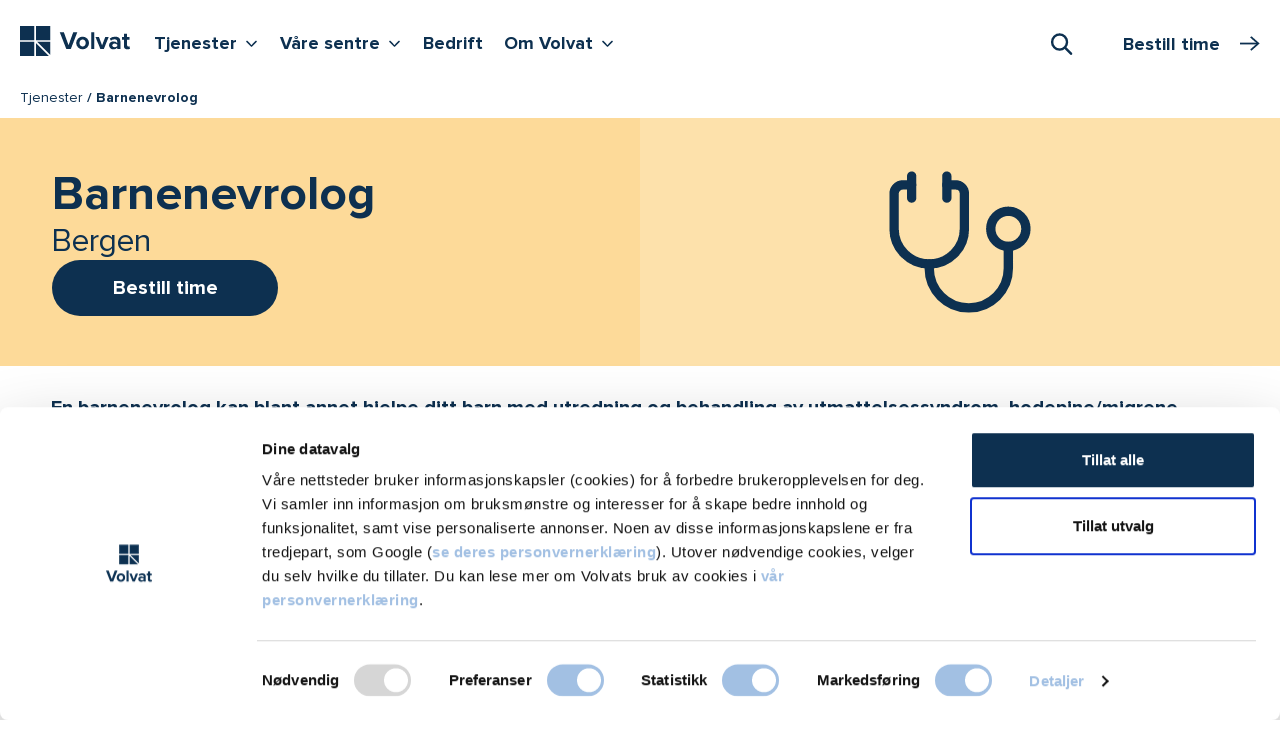

--- FILE ---
content_type: text/html; charset=utf-8
request_url: https://www.volvat.no/lokasjoner/bergen/tjenester/barnenevrolog/
body_size: 21735
content:


<!doctype html>

<html lang="no">

<head>
        <script nonce="063CDAC8295A10C97A8EFDB684FA07B13B860FBEC57CD0E96C4464E60362C87E">
            window.dataLayer = window.dataLayer || [];
            function gtag() {
                window.dataLayer.push(arguments);
            }
            gtag("consent", "default", {
                ad_storage: "denied",
                analytics_storage: "denied",
                functionality_storage: "denied",
                personalization_storage: "denied",
                security_storage: "granted",
                ad_user_data : "denied",
                ad_personalization : "denied",
                wait_for_update: 2000,
            });
            gtag("set", "ads_data_redaction", true);

            const pageName = {
                pageName: 'Barnenevrolog | Rask vurdering | Ingen ventetid | Volvat Bergen - Bergen - Volvat'
            };
            const originalLocation = {
                originalLocation: document.location.protocol + '//' +
                                  document.location.hostname +
                                  document.location.pathname +
                                  document.location.search
            };
            
            window.dataLayer.push(pageName);
            window.dataLayer.push(originalLocation);

            (function (w, d, s, l, i) {
                w[l] = w[l] || []; w[l].push({
                    'gtm.start':
                        new Date().getTime(), event: 'gtm.js'
                }); var f = d.getElementsByTagName(s)[0],
                    j = d.createElement(s), dl = l != 'dataLayer' ? '&l=' + l : ''; j.async = true; j.src =
                        'https://www.googletagmanager.com/gtm.js?id=' + i + dl; f.parentNode.insertBefore(j, f);
            })(window, document, 'script', 'dataLayer', 'GTM-NK7MZJ5');
        </script>


    <title>Barnenevrolog | Rask vurdering | Ingen ventetid | Volvat Bergen - Bergen - Volvat</title>


    <meta name="viewport" content="width=device-width, initial-scale=1, maximum-scale=1, user-scalable=0">
    <meta http-equiv="x-ua-compatible" content="ie=edge">
    <meta name="msapplication-TileColor" content="#312f4d">
    <meta name="msapplication-config" content="/appicons/browserconfig.xml">
    <meta name="theme-color" content="#ffffff">



    
        <link rel="apple-touch-icon" sizes="180x180" href="/appicons/apple-touch-icon.png">
        <link rel="icon" type="image/png" sizes="32x32" href="/appicons/favicon-32x32.png">
        <link rel="icon" type="image/png" sizes="16x16" href="/appicons/favicon-16x16.png">
        <link rel="manifest" href="/appicons/site.webmanifest.json">
        <link rel="mask-icon" href="/appicons/safari-pinned-tab.svg" color="#312f4d">
        <link rel="shortcut icon" href="/appicons/favicon.ico">


        <meta name="description" content="Barnenevrolog i Bergen. Ingen henvisning &#x2013; kort ventetid. Vurdering av utmattelsessyndrom, hodepine/migrene, epilepsi, feberkramper, mm. Bestill time her. ">

        <script nonce="D8CB327A503D71EB63ACBB87C3BC47CF6E84E827CC596D79EF1AE80B1728B69A">
            window.dataLayer = window.dataLayer || [];
            window.dataLayer.push({ 
                event: 'pageView', 
                pageViewInfo: {
                    contentId: '5620', 
                    contentTypeId: '29',
                    specializationId: '5619',
                    serviceId: '',
                    serviceGroupId: '',
                    locationId: '375',
                    centerId: ''
                }
            });
        </script>

    <link href="/dist/website-styles.c99b7195e615b90d22fd.css" rel="stylesheet">

    

        <script type="text/javascript" nonce="C868A287BFC97F10EB911A514DA0C26BA36577589268BFCCEE9187C93E38FAAE">
            var appInsights = window.appInsights || function (a) {
                function b(a) { c[a] = function () { var b = arguments; c.queue.push(function () { c[a].apply(c, b) }) } } var c = { config: a }, d = document, e = window; setTimeout(function () { var b = d.createElement("script"); b.src = a.url || "https://az416426.vo.msecnd.net/scripts/a/ai.0.js", d.getElementsByTagName("script")[0].parentNode.appendChild(b) }); try { c.cookie = d.cookie } catch (a) { } c.queue = []; for (var f = ["Event", "Exception", "Metric", "PageView", "Trace", "Dependency"]; f.length;)b("track" + f.pop()); if (b("setAuthenticatedUserContext"), b("clearAuthenticatedUserContext"), b("startTrackEvent"), b("stopTrackEvent"), b("startTrackPage"), b("stopTrackPage"), b("flush"), !a.disableExceptionTracking) { f = "onerror", b("_" + f); var g = e[f]; e[f] = function (a, b, d, e, h) { var i = g && g(a, b, d, e, h); return !0 !== i && c["_" + f](a, b, d, e, h), i } } return c
            }({
                instrumentationKey: "83fa2ecc-385a-4f50-ba78-bc672c9305d2"
            });

            window.appInsights = appInsights, appInsights.queue && 0 === appInsights.queue.length && appInsights.trackPageView();
        </script>
    <script type="text/javascript" nonce="4A57724576548AEDC97BA1B95C52BD8BEA77B623115499E049E4616163C05D15">
        function showVideos() {
            const videoPlaceholders = document.querySelectorAll('.youtube-video__placeholder');
            videoPlaceholders.forEach(videoPlaceholder => {
                videoPlaceholder.hidden = true;
            });
            const iframeContainers = document.querySelectorAll('.iframe-container__inner');
            iframeContainers.forEach(iframeContainer => {
                iframeContainer.hidden = false;
            });
        }
        function hideVideos() {
            const videoPlaceholders = document.querySelectorAll('.youtube-video__placeholder');
            videoPlaceholders.forEach(videoPlaceholder => {
                videoPlaceholder.hidden = false;
            });
            const iframeContainers = document.querySelectorAll('.iframe-container__inner');
            iframeContainers.forEach(iframeContainer => {
                iframeContainer.hidden = true;
            });
        }
        window.addEventListener('CookiebotOnAccept', function () {
            if (Cookiebot.consent.marketing) {
                showVideos();
            } 
        }, false);
        
        window.addEventListener("DOMContentLoaded", function() {
          addConsentButtonsClicks();
        });
        
        function addConsentButtonsClicks() {
            const consentAcceptButtons = document.querySelectorAll('.youtube-video__placeholder__accept-button');
            consentAcceptButtons.forEach(consentAcceptButton => {
                consentAcceptButton.addEventListener('click', () => {
                    showVideos();
                    if (Cookiebot) {
                        Cookiebot.submitCustomConsent(Cookiebot.consent.preferences, Cookiebot.consent.statistics, true);
                    }
                });
            });
            const consentWithdrawButtons = document.querySelectorAll('.youtube-video__withdraw-button');
            consentWithdrawButtons.forEach(consentWithdrawButton => {
                consentWithdrawButton.addEventListener('click', () => {
                    hideVideos();
                    if (Cookiebot) {
                        Cookiebot.submitCustomConsent(Cookiebot.consent.preferences, Cookiebot.consent.statistics, false);
                    }
                });
            });
        }
    </script>
</head>


<body class="theme-yellow ">
    <noscript>
        <iframe src="https://www.googletagmanager.com/ns.html?id=GTM-NK7MZJ5" height="0" width="0"
                style="display:none;visibility:hidden">
        </iframe>
    </noscript>




<div class="page-boundary">
    

<div id="react_0HNIF6327MAKT" class="topbar-container"><header class="topbar sticky-top" data-reactroot=""><div class="container-fluid ps-xxl-0"><div class="d-flex"><div class="topbar__navbar-container"><nav><h2 class="visually-hidden">Hovedmeny</h2><div class="navbar navbar-expand-xl px-0 py-1 py-xl-0 pt-xl-2"><a class="logo navbar-brand py-1" href="/"><span class="logo__graphic"><svg role="img" aria-label="Volvat forside"><use xlink:href="/dist/spritemap.svg#sprite-logotype"></use></svg></span></a><button class="button-navigation navbar-toggler" aria-label="Vis/skjul Meny"><span class="button-navigation navbar-toggler-icon"><svg role="img"><use xlink:href="/dist/spritemap.svg#sprite-burger-menu"></use></svg></span></button><ul class="navbar-nav d-none d-xl-flex"><li class="nav-item"><button aria-haspopup="true" aria-expanded="false" aria-controls="desktopMenu" class="button-navigation nav-link nav-link-expand-children py-1 mb-2">Tjenester<i class="icon icon-sm icon-v"></i><span class="visually-hidden">Vis flere undernivåer <!-- -->Tjenester</span></button></li><li class="nav-item"><button aria-haspopup="true" aria-expanded="false" aria-controls="desktopMenu" class="button-navigation nav-link nav-link-expand-children py-1 mb-2">Våre sentre<i class="icon icon-sm icon-v"></i><span class="visually-hidden">Vis flere undernivåer <!-- -->Våre sentre</span></button></li><li class="nav-item"><a class="nav-link py-1 mb-2" href="/bedrift/">Bedrift</a></li><li class="nav-item"><button aria-haspopup="true" aria-expanded="false" aria-controls="desktopMenu" class="button-navigation nav-link nav-link-expand-children py-1 mb-2">Om Volvat<i class="icon icon-sm icon-v"></i><span class="visually-hidden">Vis flere undernivåer <!-- -->Om Volvat</span></button></li></ul></div></nav></div><div class="topbar__booking-btn-container"><div class="search"><button class="search-toggler" type="button" role="combobox" aria-haspopup="listbox" aria-owns="downshift-11-menu" aria-expanded="false" aria-controls="downshift-11-menu" aria-label="Søk"><i class="icon icon-search"></i><span class="visually-hidden">Åpne Søk</span></button><div class="search-execution "></div></div></div></div></div></header></div>


<nav class="breadcrumbs">
    <div class="container-fluid ps-xxl-0">
        <ul class="breadcrumbs__list">
                <li class="breadcrumbs__list-item">
                    <a href="/lokasjoner/bergen/tjenester/" class="breadcrumbs__link">Tjenester</a>
                </li>
            
            <li class="breadcrumbs__list-item current">
                Barnenevrolog
            </li>
        </ul>
    </div>
</nav>



    
<div id="react_0HNIF6327MAKU"><div id="hero-section" class="hero theme-inherit mb-4"><div class="hero__media theme-inherit-medium d-none d-md-flex d-flex justify-content-center align-items-center"><img src="/globalassets/images/icons-svg/2025/medical-instrument-stethoscope--streamline-ultimate.svg" alt="" class="hero__media-icon" style="display:flex;align-self:anchor-center"/></div><div class="hero__text-container"><div id="hero-text-inner" class="hero__text-container-inner theme-inherit-hero-light"><div class="d-flex flex-column"><h1 class="hero__heading mb-0"><span class="main">Barnenevrolog</span><span class="fw-normal">Bergen</span></h1><div class="edge-to-edge-sm col-lg-4 p-sm-0 hero-booking-button"><button class="base-booking-button base-booking-button--primary base-booking-button--large-plus"><div class="">Bestill time</div></button></div></div></div></div></div><div class="container-fluid mt-n3"><div class="offset-lg-up"><div class="body-text-container mb-3 mb-md-4 lead"><p></p></div></div></div></div>






<div class="container-fluid">
      <div class="offset-lg-up">
          




<div class="body-text-container mb-4 mb-lg-5">

    




    
<p>Hos oss m&oslash;ter du en erfaren barnenevrolog som behandler barn og ungdom til og med 17 &aring;r med sykdommer i nervesystemet.</p>
<h2>Utmattelsessyndrom (ME/CFS)</h2>
<p>ME/CFS er en nyoppst&aring;tt sykdom som kjennetegnes av alvorlig utmattelse, sterkt nedsatt kapasitet til &aring; delta i skole og sosiale aktiviteter og anstrengelsesintoleranse.</p>
<p>Kapasitet skal v&aelig;re redusert til under 50% av tidligere kapasitet b&aring;de motorisk og kognitivt/ sosialt. Symptomene m&aring; ha vart i minst tre m&aring;neder hos barn og seks m&aring;neder hos voksne f&oslash;r diagnosen er aktuell.</p>
<p>Utelukkelse av annen sykdom/ annen &aring;rsak som kan forklare symptomene er avgj&oslash;rende.</p>
<h4>Diagnostisering</h4>
<p>Vi tilbyr diagnostisk utredning fra og med 15 til og med 17 &aring;r. Dette krever i utgangspunktet 2x45 minutter med barnenevrolog. Foreldre m&aring; v&aelig;re med til konsultasjonen.</p>
<p>Det er viktig &aring; ha med kopi av det som er tilgjengelig av tidligere utredning. Tenk ogs&aring; gjennom tidspunkt for viktige punkter i sykdomsforl&oslash;pet. Skriv korte ned dette hvis det ikke er gjengitt i kopier av tidligere utredning.</p>
<p>Etter konklusjon (enten diagnosen ME/CFS settes eller ikke) tilbys ttilbakemeldingsm&oslash;te til skole/ f&oslash;rstelinjetjeneste- evt via telem&oslash;te avhengig av avstand.</p>
<h4>Oppf&oslash;lging</h4>
<p>Oppf&oslash;lgingskonsultasjon med barn unge med ME/CFS der diagnosen er satt. Alle aldre opp til og med 19 &aring;r. Diagnosen kan v&aelig;re satt andre steder.</p>
<h4>Second opinion</h4>
<p>Second opinion der barnet/ ungdommen er utredet annet sted og diagnosen ME/CFS ikke er satt. Alle aldre til og med 17 &aring;r.</p>
<h2>Hodepine</h2>
<p>Vi tilbyr utredning, diagnostisering, behandling og oppf&oslash;lging av barn og unge med hodepine.</p>
<h2>Epilepsi</h2>
<p>Vi tilbyr utredning, diagnostisering, behandling og oppf&oslash;lging av barn og unge med anfallsepisoder som kan v&aelig;re epilepsi.</p>



    




</div>

<div class="body-text-container mb-4 mb-lg-5">
</div>


<div id="priser" class="body-text-full-width mb-4 mb-lg-5 offset-lg-up pricing-highlight-section">
    <div class="highlight-block">
        <div class="row">
            <div class="edge-to-edge-sm col-sm-18 col-md-14 col-lg-11 col-xl-10 col-xxl-8 d-sm-flex pricing-highlight-content">
                <div class="highlight-block__content py-2 pt-sm-3 py-lg-3 highlight-block__content-w-cta theme-inherit">
                    <h2>Konsultasjon</h2>
                            <p class="h4">
                                4&#xA0;510,-
                            </p>
                        <p class="mb-0">
                            Tilleggskostnader kan påløpe
                        </p>
                </div>
            </div>

            <div
                class="square-cta edge-to-edge-sm col-sm-6 col-md-5 col-lg-4 col-xxl-3 p-sm-0 d-sm-flex flex-column justify-content-start theme-inherit">
                <div class="square-cta__btn theme-inherit-light">
                    <span class="square-cta__btn-arrow theme-inherit-light"></span>
                    <span class="square-cta__btn-txt theme-inherit">
                        <a href="/lokasjoner/bergen/tjenester/barnenevrolog/priser/">
                            Se alle<br/>priser
                        </a>
                    </span>
                </div>
            </div>
        </div>
    </div>
</div>

<div class="body-text-container">
    <h2 class="h3">Barnenevrolog i Bergen tilbys p&#xE5;</h2>
</div>

<ul class="link-list link-list--simple row ">
        <li class="link-list--simple__item col-sm-9 col-lg-6 mb-2 mb-lg-3 pt-2">
            <p>
                <span class="h3 d-block fw-normal lh-0 mb-0">Volvat</span>
                <a class="link-list--simple__item-link theme-border"
                   href="/lokasjoner/bergen/sentrene/bergen-laguneparken/">Laguneparken</a>
            </p>
            <p class="h4 fw-normal mb-1">Ved Lagunen Storsenter</p>
            <p class="h4 fw-normal mb-1">Laguneveien 9, 5239 R&#xC5;DAL</p>
                <p class="h4 fw-normal mb-1">
                    <a class="no-underline" href='tel:55112000'
                       aria-label="Start oppringing 55 11 20 00">
                        <i class="icon icon-sm icon-phone me-1"></i>55 11 20 00
                    </a>
                </p>
                <p class="h4 fw-normal mb-0">
                    <a class="no-underline" href='/kontakt-oss/send-melding/'
                       aria-label="Send melding til Volvat Laguneparken">
                        <i class="icon icon-sm icon-chat me-1"></i>Melding
                    </a>
                </p>

        </li>
</ul>
<div id="react_0HNIF6327MAKP"><div class="LazyLoad" data-reactroot=""></div></div>
    <div id="related-lokasjoner" class="related-block mb-4 mb-lg-5">
        <h2 class="h4">Barnenevrolog tilbys ogs&#xE5; i</h2>

        <ul class="pipe-list col-sm-10 col-md-9 col-xl-6 ps-0">
                <li class="pipe-list__item">

                        <a href="/lokasjoner/oslo/tjenester/barnenevrolog/">Oslo</a>
                </li>         </ul>
    </div>

    <div class="body-text-full-width">
        <div id="react_0HNIF6327MAKQ"></div>
    </div>


<div id="react_0HNIF6327MAKR"></div>



<div class="mb-4 mb-lg-5 offset-lg-up">
    <div class="highlight-block">
        <div class="row">
            <div class="edge-to-edge-sm col-sm-18 col-md-14 col-lg-11 col-xl-10 col-xxl-8 d-sm-flex">
                <div
                    class="highlight-block__content highlight-block__content-w-cta py-2 pt-sm-3 py-lg-3 theme-dark smaller-font">
                    <div class="mb-1 fs-2">
                        <svg aria-hidden="true" width="46" height="46" viewBox="0 0 46 46" fill="none"
                             xmlns="http://www.w3.org/2000/svg">
                            <path
                                d="M7.87484 22.041C6.56817 23.9592 5.87115 26.2272 5.87502 28.5482V36.3583C5.87502 39.2789 7.1722 40.6629 9.73568 42.0605V45.9211"
                                stroke="white" stroke-width="3" stroke-linecap="round" stroke-linejoin="round"/>
                            <path d="M30.97 34.3379V36.6408C30.887 39.3683 29.5937 40.706 27.1094 42.0592V45.9199"
                                  stroke="white" stroke-width="3" stroke-linecap="round" stroke-linejoin="round"/>
                            <path
                                d="M12.2084 26.3197L5.49082 19.6852C-4.5855 10.2884 9.47888 -4.8377 19.3892 4.40664L23.2499 8.00478L27.1105 4.40664C37.0247 -4.8377 51.0891 10.2884 41.0089 19.6852L23.9274 36.5524C23.747 36.7293 23.5044 36.8283 23.2518 36.8283C22.9991 36.8283 22.7566 36.7293 22.5762 36.5524L21.2906 35.2823C21.4836 33.3519 22.2229 29.8986 18.7078 28.0377L21.0049 23.6984C21.2396 23.3159 21.3933 22.8894 21.4566 22.4452C21.52 22.001 21.4915 21.5485 21.3731 21.1157C21.2546 20.6829 21.0486 20.279 20.7679 19.929C20.4872 19.5789 20.1376 19.2902 19.7409 19.0805C19.3441 18.8709 18.9086 18.7449 18.4613 18.7103C18.0139 18.6756 17.5642 18.7331 17.1399 18.8792C16.7156 19.0252 16.3258 19.2567 15.9945 19.5594C15.6632 19.862 15.3976 20.2294 15.2139 20.6388L9.73754 30.9892"
                                stroke="white" stroke-width="3" stroke-linecap="round" stroke-linejoin="round"/>
                        </svg>
                    </div>

                        <h2>Time hos<br>oss</h2>

                </div>
            </div>

            <div
                class="square-cta edge-to-edge-sm col-sm-6 col-md-5 col-lg-4 col-xxl-3 p-sm-0 d-sm-flex flex-column  justify-content-end theme-dark">
                <div class="square-cta__btn theme-cta-alternative">
                    <span class="square-cta__btn-arrow theme-cta-alternative"></span>
                    <span class="square-cta__btn-txt theme-dark">
                        <div id="react_0HNIF6327MAKS"><div class=""><button class="btn"><div>Bestill time</div></button></div></div>
                    </span>
                </div>
            </div>
        </div>
    </div>

</div>
    <div class="body-text-full-width">
        

    </div>

    <div class="bottom-content">
        

    </div>

    <div class="bottom-content">
        

    </div>

      </div>
</div>


<div class="usps theme-inherit-medium pt-4 pb-3 pt-lg-5 pb-lg-4">
    <div class="container-fluid">
        <div class="offset-lg-up">
            <div class="row">
                <div class="col-18">
                    <h2 class="card-title mb-3">
Her for deg                    </h2>
                </div>
            </div>

            
<div class="row"><article class="col-md-6 mb-1 mb-md-0 pb-3 pt-lg-2">
<div class="usp">
    <span class="icon">
        

<svg xmlns="http://www.w3.org/2000/svg" width="28.31mm" height="21.167mm" viewbox="0 0 80.25 60" aria-hidden="true" focusable="false"><circle cx="38.28" cy="27.24" r="5.18" fill="none" stroke="#0e3051" stroke-linecap="round" stroke-linejoin="round" stroke-width="3"></circle><path d="M38.37,36.08c2.55,0,11.13,3.82,11.64,6.37a34.077,34.077,0,0,0-7.65,6.8c-.34,2-1.61,8-1.61,8H35.9l-1.53-8-7-7.73C27.41,41.43,35.73,36.08,38.37,36.08Z" fill="none" stroke="#0e3051" stroke-linecap="round" stroke-linejoin="round" stroke-width="3"></path><path d="M19.93,56.56l2.72-15.13h5.52V33.19A12.721,12.721,0,0,0,15.76,20.44,12.71,12.71,0,0,0,3.36,33.19v8.24H8.88L11.6,56.56Z" fill="none" stroke="#0e3051" stroke-linecap="round" stroke-linejoin="round" stroke-width="3"></path><circle cx="15.76" cy="10.58" r="7.56" fill="none" stroke="#0e3051" stroke-linecap="round" stroke-linejoin="round" stroke-width="3"></circle><circle cx="62.93" cy="10.58" r="7.56" fill="none" stroke="#0e3051" stroke-linecap="round" stroke-linejoin="round" stroke-width="3"></circle><path d="M62.84,20.36a9.61,9.61,0,0,1,9.27,7.48l4.59,15H69.81L67.09,56.65H58.85L56.13,42.88H49.25l4.42-15.13A9.36,9.36,0,0,1,62.84,20.36Z" fill="none" stroke="#0e3051" stroke-linecap="round" stroke-linejoin="round" stroke-width="3"></path></svg>
    </span>

    <h3 class="h3 mt-1 mt-md-0">
        For alle du er glad i
    </h3>

    <div class="usp-text fw-bold">
        
<p>Vi er her for hver enkelt kunde og pasient &ndash; i de store &oslash;yeblikkene og i de vanskelige. Fysisk og digitalt.&nbsp;</p>



    </div>
</div></article><article class="col-md-6 mb-1 mb-md-0 pb-3 pt-lg-2">
<div class="usp">
    <span class="icon">
        

<svg xmlns="http://www.w3.org/2000/svg" width="68.82" height="60" viewbox="0 0 68.82 60" aria-hidden="true" focusable="false"><path d="M62.68,12.67A15.14,15.14,0,0,0,42.3,6.08,15.49,15.49,0,0,0,38.54,8.8l-4.16,3.8L30.22,8.8a15.13,15.13,0,0,0-21.41.12,14.62,14.62,0,0,0-2.72,3.76A14.81,14.81,0,0,0,8.91,29.91L34.38,56.23,59.86,29.9A14.83,14.83,0,0,0,62.68,12.67Z" fill="none" stroke="#0e3051" stroke-linecap="round" stroke-linejoin="round" stroke-width="2.43"></path></svg>
    </span>

    <h3 class="h3 mt-1 mt-md-0">
        En halv million pasienter
    </h3>

    <div class="usp-text fw-bold">
        
<p>Hvert &aring;r. Vi har kunnskapen, kapasiteten og bredden som skal til for &aring; v&aelig;re n&aelig;r i alle livets faser &ndash; fra det f&oslash;rste steget til det siste.</p>



    </div>
</div></article><article class="col-md-6 mb-1 mb-md-0 pb-3 pt-lg-2">
<div class="usp">
    <span class="icon">
        

<svg xmlns="http://www.w3.org/2000/svg" width="59.44" height="60" viewbox="0 0 59.44 60" aria-hidden="true" focusable="false"><path d="M39.05,4.09a4.58,4.58,0,0,1,4.54,4.58V21h-.05c2,1,1.36,5.5-1.08,6.62a2.29,2.29,0,0,0-1.31,1.7c-1,6.06-8.06,10-11.21,10s-10.21-3.94-11.22-10a2.29,2.29,0,0,0-1.31-1.7C15,26.54,14.35,22,16.33,21h0V8.67a4.56,4.56,0,0,1,4.54-4.58" fill="none" stroke="#0e3051" stroke-linecap="round" stroke-linejoin="round" stroke-width="2.43"></path><path d="M30,45.31V56.76" fill="none" stroke="#0e3051" stroke-linecap="round" stroke-linejoin="round" stroke-width="2.43"></path><path d="M35.08,53.33a.57.57,0,0,1,.57.57" fill="none" stroke="#0e3051" stroke-linecap="round" stroke-linejoin="round" stroke-width="2.43"></path><path d="M34.52,53.9a.57.57,0,0,1,.56-.57" fill="none" stroke="#0e3051" stroke-linecap="round" stroke-linejoin="round" stroke-width="2.43"></path><path d="M35.08,54.47a.56.56,0,0,1-.56-.57" fill="none" stroke="#0e3051" stroke-linecap="round" stroke-linejoin="round" stroke-width="2.43"></path><path d="M35.65,53.9a.56.56,0,0,1-.57.57" fill="none" stroke="#0e3051" stroke-linecap="round" stroke-linejoin="round" stroke-width="2.43"></path><path d="M35.08,47.6a.57.57,0,0,1,.57.58" fill="none" stroke="#0e3051" stroke-linecap="round" stroke-linejoin="round" stroke-width="2.43"></path><path d="M34.52,48.18a.57.57,0,0,1,.56-.58" fill="none" stroke="#0e3051" stroke-linecap="round" stroke-linejoin="round" stroke-width="2.43"></path><path d="M35.08,48.75a.57.57,0,0,1-.56-.57" fill="none" stroke="#0e3051" stroke-linecap="round" stroke-linejoin="round" stroke-width="2.43"></path><path d="M35.65,48.18a.57.57,0,0,1-.57.57" fill="none" stroke="#0e3051" stroke-linecap="round" stroke-linejoin="round" stroke-width="2.43"></path><path d="M41.13,29.5a25.85,25.85,0,0,0-22.39,0" fill="none" stroke="#0e3051" stroke-linecap="round" stroke-linejoin="round" stroke-width="2.43"></path><path d="M27.71,23.56a2.45,2.45,0,0,0-2.26-1.15,2.45,2.45,0,0,0-2.27,1.15" fill="none" stroke="#0e3051" stroke-linecap="round" stroke-linejoin="round" stroke-width="2.43"></path><path d="M36.78,23.56a2.44,2.44,0,0,0-2.26-1.15,2.45,2.45,0,0,0-2.27,1.15" fill="none" stroke="#0e3051" stroke-linecap="round" stroke-linejoin="round" stroke-width="2.43"></path><path d="M17.51,55.62V48.75" fill="none" stroke="#0e3051" stroke-linecap="round" stroke-linejoin="round" stroke-width="2.43"></path><path d="M14.11,52.18h6.8" fill="none" stroke="#0e3051" stroke-linecap="round" stroke-linejoin="round" stroke-width="2.43"></path><path d="M23.18,11A6.8,6.8,0,1,0,30,4.09,6.83,6.83,0,0,0,23.18,11Z" fill="none" stroke="#0e3051" stroke-linecap="round" stroke-linejoin="round" stroke-width="2.43"></path><path d="M30,10.39a.58.58,0,1,1-.57.57.58.58,0,0,1,.57-.57" fill="none" stroke="#0e3051" stroke-linecap="round" stroke-linejoin="round" stroke-width="2.43"></path><path d="M56.06,56.76V54.47a9.14,9.14,0,0,0-5.9-8.57L39.05,42.13" fill="none" stroke="#0e3051" stroke-linecap="round" stroke-linejoin="round" stroke-width="2.43"></path><path d="M20.91,42.13,9.8,45.9a9.14,9.14,0,0,0-5.9,8.57v2.29" fill="none" stroke="#0e3051" stroke-linecap="round" stroke-linejoin="round" stroke-width="2.43"></path><path d="M16.74,17.83h3" fill="none" stroke="#0e3051" stroke-linecap="round" stroke-linejoin="round" stroke-width="2.43"></path><path d="M40.19,17.83h2.72" fill="none" stroke="#0e3051" stroke-linecap="round" stroke-linejoin="round" stroke-width="2.43"></path></svg>
    </span>

    <h3 class="h3 mt-1 mt-md-0">
        St&#xF8;rst i Norge
    </h3>

    <div class="usp-text fw-bold">
        
<p>Vi har behandlet pasienter i 40 &aring;r, og er et av landets st&oslash;rste private sykehus. Du kan v&aelig;re trygg p&aring; at vi er her n&aring;r du trenger oss.</p>



    </div>
</div></article></div>
        </div>
    </div>
</div>




<footer class="page-footer theme-inherit-medium py-4 py-xl-5">
    <div class="container-fluid">
        <div class="offset-lg-up">
            <div class="row justify-content-between">
                <div class="col-sm-12 col-xl-6 pt-md-3 pt-xl-0 page-footer-colophon">
                    <div class="mb-3">
                                <svg aria-label="Volvat logo" role="img" xmlns="http://www.w3.org/2000/svg"
                                     xmlns:xlink="http://www.w3.org/1999/xlink"
                                     width="110" height="30" viewBox="0 0 110 30">
                                    <g fill="#fff">
                                        <path d="M14.222,0H0V14.131H14.222Z"/>
                                        <path d="M30.192,0H15.971V14.131H30.192Z"/>
                                        <path d="M14.222,15.869H0V30H14.222Z"/>
                                        <path d="M15.971,17.08v12.9H28.957Z"/>
                                        <path d="M30.193,28.773v-12.9h-13Z"/>
                                        <path
                                            d="M46.32,23.045l-6.5-16.687H43.9L48.55,19.193,53.182,6.358h4.083L50.8,23.045Z"/>
                                        <path
                                            d="M56.186,16.994a6.434,6.434,0,0,1,12.867,0,6.434,6.434,0,0,1-12.867,0Zm9.538,0c0-1.875-1.132-3.494-3.122-3.494s-3.088,1.619-3.088,3.494c0,1.909,1.115,3.528,3.088,3.528C64.592,20.506,65.724,18.886,65.724,16.994Z"/>
                                        <path d="M71.145,23.045V6.358h3.191V23.045Z"/>
                                        <path
                                            d="M80.374,23.045,75.484,10.96h3.431l3.174,8.4,3.174-8.4h3.448L83.822,23.045Z"/>
                                        <path
                                            d="M97.168,23.045V21.8a5.055,5.055,0,0,1-3.86,1.551,4.044,4.044,0,0,1-4.237-4.006c0-2.83,2.3-3.9,4.237-3.9a5.026,5.026,0,0,1,3.86,1.483V15.307c0-1.227-1.064-2.028-2.676-2.028A5.13,5.13,0,0,0,90.94,14.71l-1.2-2.131a8.057,8.057,0,0,1,5.318-1.909c2.762,0,5.318,1.108,5.318,4.585v7.807H97.168Zm0-2.915v-1.5a3.237,3.237,0,0,0-2.573-1.057c-1.252,0-2.3.648-2.3,1.824,0,1.125,1.029,1.773,2.3,1.773A3.1,3.1,0,0,0,97.168,20.131Z"/>
                                        <path
                                            d="M103.894,20.045V13.739h-2.007V10.96h2.007V7.653h3.225V10.96h2.47v2.778h-2.47v5.455c0,.75.395,1.33,1.115,1.33a1.723,1.723,0,0,0,1.115-.358l.686,2.4a3.983,3.983,0,0,1-2.676.767C105.1,23.335,103.894,22.193,103.894,20.045Z"/>
                                    </g>
                                </svg>
                    </div>
                    
<p>Volvat er en ledende helseakt&oslash;r med 40 &aring;rs erfaring, og er i dag Norges st&oslash;rste tilbyder av private helsetjenester</p>



                    
<ul class="link-list mb-2 d-flex">
    <li class="me-2">
        <a href="https://www.facebook.com/volvat/">
            <i class="icon icon-facebook"></i>
            <span class="visually-hidden">Volvat p&#xE5; Facebook</span>
        </a>
    </li>
    <li class="me-2">
        <a href="https://www.instagram.com/volvatmedisinskesenter/">
            <i class="icon icon-instagram"></i>
            <span class="visually-hidden">Volvat p&#xE5; Instagram</span>
        </a>
    </li>
    <li class="me-2">
        <a href="https://www.linkedin.com/company/volvat-medisinske-senter-as">
            <i class="icon icon-linkedin"></i>
            <span class="visually-hidden">Volvat p&#xE5; LinkedIn</span>
        </a>
    </li>
</ul>

                    <div class="bottom-description-container">
                        
<p>&copy; Volvat Medisinske Senter AS</p>
<p><a href="/om-oss/iso/"><img class="ImagePlain" style="max-width: 125px;" src="/globalassets/images/logo-iso-sertifisering-iqnet-og-na-volvat.jpg?w=1000" alt="Volvat er Kvalitet og Milj&oslash; ISO-sertifisert" width="125" height="51"></a></p>



                    </div>
                </div>




<div class="col-sm-9 col-md-4 col-xl-3 mb-3">
    <h2 class="fs-5">
            <a href="/om-oss/">Volvat</a>
    </h2>

    <ul class="link-list link-list--bare-bones">
            <li>
<a href="/priser/">Priser</a></li>
            <li>
<a href="/medlem/">Bli medlem</a></li>
            <li>
<a href="/min-time/">Avbestille / se time</a></li>
            <li>
<a href="/aktuelt/">Aktuelt (artikler)</a></li>
            <li>
<a href="/bedrift/">Bedrift</a></li>
            <li>
<a href="/forsikring/">Forsikring</a></li>
            <li>
<a href="/offentlige-avtaler/">Offentlige avtaler</a></li>
            <li>
<a href="/om-oss/jobb-i-volvat/">Jobb i Volvat</a></li>
            <li>
<a href="/om-oss/about-volvatenglish/">About us (in English)</a></li>
            <li>
<a href="/om-oss/vilkar-for-bestilling-av-tjenester-hos-volvat/">Bestillingsvilk&#xE5;r</a></li>
            <li>
<a href="/om-personvern/">Personvernerkl&#xE6;ring</a></li>
    </ul>
</div>



<div class="col-sm-9 col-md-4 col-xl-3 mb-3">
    <h2 class="fs-5">
            <span>Alt under ett tak:</span>
    </h2>

    <ul class="link-list link-list--bare-bones">
            <li>
<a href="/tjenester/legevakt/">Legevakt</a></li>
            <li>
<a href="/tjenester/helsekontroll/">Helsesjekken</a></li>
            <li>
<a href="/tjenester/hudlege/hudkreft/" title="Hudkreftsenter">Hudkreftsenter</a></li>
            <li>
<a href="/tjenester/kosmetiske-behandlinger/">Volvat Kosmetiske</a></li>
            <li>
<a href="/tjenester/fertilitetsklinikk/">Fertilitetsklinikk</a></li>
            <li>
<a href="/tjenester/stoffskifte/">Stoffskiftesenter</a></li>
            <li>
<a href="/tjenester/overvektskirurgi/">Overvektsklinikken</a></li>
            <li>
<a href="/tjenester/slankeoperasjon/bmi-kalkulator/">BMI-kalkulator</a></li>
            <li>
<a href="/tjenester/spiseforstyrrelser/">Spiseforstyrrelser</a></li>
    </ul>
</div>



<div class="col-sm-9 col-md-4 col-xl-3 mb-3">
    <h2 class="fs-5">
            <a href="/bestill">Bestill time</a>
    </h2>

    <ul class="link-list link-list--bare-bones">
            <li>
<a href="/tjenester/endokrinologi/">Endokrinolog</a></li>
            <li>
<a href="/tjenester/gynekologi/">Gynekolog</a></li>
            <li>
<a href="/tjenester/hudlege/">Hudlege</a></li>
            <li>
<a href="/tjenester/psykolog/">Psykolog</a></li>
            <li>
<a href="/tjenester/plastisk-kirurgi/">Plastisk kirurgi</a></li>
            <li>
<a href="/tjenester/fysioterapi/">Fysioterapi</a></li>
            <li>
<a href="/tjenester/ortopedi/">Ortoped</a></li>
            <li>
<a href="/tjenester/generell-kirurgi/">Generell kirurgi</a></li>
            <li>
<a href="/tjenester/lunge/">Lungespesialist</a></li>
    </ul>
</div>



<div class="col-sm-9 col-md-4 col-xl-3 mb-3">
    <h2 class="fs-5">
            <a href="/kontakt-oss/">Kontakt oss</a>
    </h2>

    <ul class="link-list link-list--bare-bones">
            <li>
<a href="/tjenester/chat-konsultasjon-med-lege-pa-nett/">Chat med lege p&#xE5; nett</a></li>
            <li>
<a href="/tjenester/videokonsultasjon-med-lege-pa-nett/">Videokonsultasjon</a></li>
            <li>
<a href="/tjenester/konsultasjon-og-behandling-pa-nett/">Telefonkonsultasjon</a></li>
            <li>
<a href="/kontakt-oss/send-melding/">Send melding</a></li>
            <li>
<a href="/kontakt-oss/#samtykke">Samtykke-/fullmaktsskjema</a></li>
            <li>
<a href="/kontakt-oss/klage/">Klageskjema</a></li>
            <li>
<a href="/kontakt-oss/#kontaktskjema">Kontaktskjema</a></li>
            <li>
<a href="/kontakt-oss/">Telefonnummer og adresser</a></li>
    </ul>
</div>
            </div>
        </div>
    </div>
</footer>



</div>

    <script src="/dist/website-styles.3d62b795f813b3cc57bd.js?v=2.0.2548.0"></script>




    

<script src="/dist/website.3d62b795f813b3cc57bd.js?v=2.0.2548.0"></script>

<script>ReactDOM.hydrate(React.createElement(MapContainer, {"apiKey":"AIzaSyDeELn0ESzkswYGauIDiE_IvFPYrT3C1RM","mapId":"2011c8f9ac3e3caf","heading":null,"useBrandStyling":false,"labelForClosestCenter":"Vis nærmeste senter","markers":[{"name":"Volvat Laguneparken","nameLink":"/lokasjoner/bergen/sentrene/bergen-laguneparken/","addressLine1":"Ved Lagunen Storsenter","addressLine2":"Laguneveien 9, 5239 RÅDAL","detailsLabel":"Veibeskrivelse","detailsLink":"https://maps.app.goo.gl/UHt7mh4G89j3Yakq8","point":{"lat":60.294665083231614,"lng":5.325904274105891}}]}), document.getElementById("react_0HNIF6327MAKP"));
ReactDOM.render(React.createElement(FeaturedDoctors, {"heading":"Våre behandlere: Barnenevrolog i Bergen","doctors":[{"name":"Kristian Sommerfelt","jobTitle":"Barnenevrolog","imageUrl":"/globalassets/images/grafikk/generic-volvat-doctor-298x274px.jpg","url":"/behandlere/sommerfelt-kristian/","centers":["Volvat Majorstuen","Volvat Laguneparken"]}],"moreDoctorsUrl":null,"itemForegroundColor":null}), document.getElementById("react_0HNIF6327MAKQ"));
ReactDOM.hydrate(React.createElement(PatientQuotesContainer, {"patientQuotes":[],"heading":"Fornøyde kunder hos våre barnenevrologer i Bergen","ratingIconUrl":"/globalassets/images/icons-svg/test-icons/5-stars-rating.svg","quoteDetails":"\u003ch4\u003e$gendername ($age) i $location\u003c/h4\u003e\n\u003cp\u003e\u0022$quote\u0022\u003c/p\u003e\n\u003cp\u003e$additionalQuotes\u003c/p\u003e\n\u003cp class=\u0022fs-6\u0022\u003e$source i $date, $specialization ($Specialization) p\u0026aring; $center\u003c/p\u003e\n\u003cp\u003e$link\u003c/p\u003e","showAllQuotesLabel":"Vis alle sitater"}), document.getElementById("react_0HNIF6327MAKR"));
ReactDOM.hydrate(React.createElement(BookingButton, {"bookingButton":{"label":"Bestill time","description":null,"bookingLabels":{"commonLabels":{"bookingHeading":"Timebestilling ","closeButtonLabel":"Lukk","goBackButtonLabel":"Tilbake","priceDetailsLabel":"Se pristillegg","placeDropdownLabel":"Sted","placeDropdownPlaceholder":"Velg sted","locationNotBySpec":"$specialization tilbys ikke på","locationNotByService":"$service tilbys ikke på","locationNotByDoctor":"$doctor er ikke tilgjengelig på","globalBookingError":"\u003ch4\u003eNettbestilling er dessverre ikke tilgjengelig\u003c/h4\u003e\n\u003cp\u003e\u003ca href=\u0022/kontakt-oss/\u0022\u003eVennligst kontakt oss for hjelp med bestilling\u003c/a\u003e\u003c/p\u003e","noAppointmentSelectedError":null},"bookingErrors":{"fieldIsRequired":"Må utfylles","firstNameIsRequired":"Fornavn må utfylles","lastNameIsRequired":"Etternavn må utfylles","personalNumber":"Ugyldig fødselsnummer","personalNumberEmpty":"Fødselsnummer må utfylles","personalNumberLenght":"Fødselsnummer må være 11 tall","parentPersonalNumberAgeBelow":"Forelder / verge må være over 18 år","telephone":"Mobilnummer må utfylles","telephoneLenght":"Mobilnummer må være 8 tall","telephoneInvalid":"Ugyldig mobilnummer","email":"E-postadresse må utfylles","emailAtSign":"E-postadressen mangler alfakrøll: @","emailDomain":"E-postadressen mangler domene, eksempel på epost: navn@domene.no","terms":"Aksept av bestillingsvikår nødvendig","preparationRequirements":"Bekreftelse på å ha lest nødvendig","policy":"Samtykke nødvendig","smsCode":"Må være 6 tall","smsCodeLength":"Må være 6 tall","specializationSelection":"Må velges","serviceSelection":"Må velges","notesIsRequired":"Stikkord må utfylles"},"stepsBookingLabels":{"firstStepLabels":{"subHeading":"Bestill time","subHeadingDoctors":"Bestill time hos $doctor","buttonLabel":"Neste","optionalDescription":"","optionalDescriptionDoctors":"","specializationDropdownPlaceholder":"Velg tjeneste","specializationDropdownLabel":"Tjeneste","serviceDropdownLabel":"Behandling","serviceDropdownPlaceholder":"Velg behandling","serviceFromGroupDropdownLabel":"Timetype","serviceFromGroupDropdownPlaceholder":"Velg timetype","specNotByLocation":"Tilbys ikke på $location","specNotByCenter":"Tilbys ikke på $center","specNotByDoctor":"$doctor tilbyr ikke tjenestene","serviceNotByLocation":"Tilbys ikke på $location","serviceNotByCenter":"Tilbys ikke på $center","serviceNotByDoctor":"$doctor tilbyr ikke behandligene"},"secondStepLabels":{"subHeading":"Velg dato og tid","nextButtonLabel":"Neste","cancellationBefore":"Avbestilling senest $time","cancellationAfter":"Avbestillig ikke mulig (frist utløpt)","summarySubHeading":"Oppsummering","noAppointments":"\u003cp\u003eVi har dessverre ingen ledige timer for valgt m\u0026aring;ned. Vennligst fors\u0026oslash;k \u0026aring; velge en annen.\u003c/p\u003e","noAppointmentsAutoQuery":"\u003cp\u003eVi har dessverre ingen ledige timer for nettbestilling.\u003c/p\u003e","noAppointmentsAllDay":"Vi har dessverre ingen ledige timer dagen du har valgt. Prøv en av dagene som vises i blå boks","nextAvailableAppointmentMorning":"Neste ledige morgentime er $date","nextAvailableAppointmentDay":"Neste ledige time på dagtid er $date","nextAvailableAppointmentEvening":"Neste ledige kveldstime er $date","selectDoctorDropdownLabel":"Behandler","selectDoctorDropdownLabelSelected":"Behandler","selectDoctorDropdownPlaceholder":"Viser alle behandlere","loadingAppointmentsForCurrentMonth":"Søker etter ledige timer i $currentMonth","loadingAppointmentsForNextMonth":"Ingen ledig time funnet i $checkedMonths - søker nå i $currentMonth","timeZoneModalHeader":"Tidspunkt for timer er oppgitt i norsk lokaltid","helsebokaRedirectModalHeading":null,"helsebokaRedirectModalIntro":null,"helsebokaRedirectModalButton":null,"timeZoneModalDescription":"\u003cp\u003eDu gj\u0026oslash;res oppmerksom p\u0026aring; dette fordi din telefon, nettbrett eller PC f\u0026oslash;lger en annen tidssone\u003c/p\u003e","timeZoneModalButtonLabel":"Jeg forstår","calendarNoAppointmentsTodayLabel":null,"calendarFirstAvailableDateButton":"Vis første ledige dag, $date"},"thirdStepLabels":{"subHeading":"Dine opplysninger","optionalDescription":"","nextButtonLabel":"Bestill","terms":"\u003ch2\u003eBestillingsvilk\u0026aring;r\u003c/h2\u003e\n\r\n\r\n\u003cdiv class=\u0022generic-content\u0022 style=\u0022\u0022\u003e\r\n    \r\n\u003ch4\u003e1. Innledning\u003c/h4\u003e\n\u003cp\u003eDisse vilk\u0026aring;rene gjelder for alle tjenester som ytes av Volvat Medisinske Senter (\u0022Volvat\u0022 og/eller \u0022Nimi\u0022).\u003c/p\u003e\n\u003ch4\u003e2. Avbestilling\u003c/h4\u003e\n\u003cp\u003eHvis en time ikke avbestilles innen 24 timer f\u0026oslash;r oppsatt tid, faktureres 100 % av konsultasjonsprisen. For time hos psykolog, psykiater, parterapeut/sexolog og ved gastroskopi/koloskopi m\u0026aring; avbestilling gj\u0026oslash;res 48 timer f\u0026oslash;r.\u003c/p\u003e\n\u003cp\u003eAvbestilling m\u0026aring; gj\u0026oslash;res p\u0026aring; virkedager, dvs mandag-fredag (08.00-16.00).\u003c/p\u003e\n\u003cp\u003eDersom kunden skriftlig dokumenterer gyldig frav\u0026aelig;r, belastes kunden ikke for timen.\u0026nbsp;Gyldig frav\u0026aelig;r er sykdom dokumentert skriftlig av lege.\u003c/p\u003e\n\u003cp\u003eFor utf\u0026oslash;ring av operasjoner gjelder egen avtale.\u003c/p\u003e\n\u003ch4\u003e3. Betaling\u003c/h4\u003e\n\u003cp\u003eVolvat er kontantfritt, alle tjenester betales av kunden med kort. Vi tilbyr ikke utskrift av faktura p\u0026aring; stedet. Ved ettersendt faktura tilkommer et gebyr p\u0026aring; kr. 10.\u003c/p\u003e\n\u003cp\u003eFaktura utstedes av blant andre v\u0026aring;r innfordringspartner CrediCare AS (Convene).\u003c/p\u003e\n\u003cp\u003eFaktura vil bli sendt til den personen som st\u0026aring;r oppf\u0026oslash;rt som hovedmedlem.\u003c/p\u003e\n\u003cp\u003eFor utf\u0026oslash;ring av operasjoner gjelder egen avtale.\u003c/p\u003e\n\u003cp\u003eSjekk med ditt senter om muligheter for betalingsutsettelse.\u003c/p\u003e\r\n\r\n\r\n\r\n\u003c/div\u003e","smsConfirmationHeading":"Bekreft bestillingen din","smsInputLabel":"Volvat-kode","smsConfirmation":"\u003cp\u003eOppgi koden sendt til: $sms\u003c/p\u003e","smsConfirmationButton":"Bekreft","confirmPhoneNumberHeading":"Bekreft ditt telefonnummer","confirmPhoneNumberLabel":"Ditt telefonnummer","confirmPhoneNumberIntro":"Vennligst kontrollér at nummeret er riktig","confirmPhoneNumberButton":"Bekreft","dropdownLabels":{"name":"Navn","firstName":"Fornavn","lastName":"Etternavn","personalIdNumber":"Fødselsnummer til pasient","parentPersonalIdNumber":"Fødselsnummer til forelder / verge","mobileNumber":"Mobilnummer","emailAddress":"E-postadresse","notes":"Stikkord til behandler (valgfritt)","subscribeToNewsletter":"Jeg ønsker nyhetsbrev på epost","termsLabel":"Jeg aksepterer","termsButton":"bestillingsvilkårene","consent":null},"remoteAppointmentLabels":{"remoteAppointmentDescription":"Jeg ønsker time på:","remoteAppointmentPreselectFirstOption":true,"remoteAppointmentFirstOptionLabel":"Video","remoteAppointmentSecondOptionLabel":"Telefon","remoteAppointmentNotesDescription":"KONTAKT PÅ: $option --"}},"fourthStepLabels":{"subHeading":"Bekreftelse på bestilling","buttonLabel":"Gå til forsiden","appointmentDetailsHeading":"Time bestilt!","practicalInformationHeading":"Praktisk informasjon","generalInfo":"\u003ch4\u003eBekreftelse sendt p\u0026aring; SMS og epost\u003c/h4\u003e\n\u003cp\u003eDu vil straks motta en bekreftelse p\u0026aring; din bestilling b\u0026aring;de per SMS og epost\u003c/p\u003e","serviceLink":"Mer om: $service","centerDetailsHeading":"Finn frem","globalFAQ":{"faqHeading":"Vanlige spørsmål og svar","faq":[{"title":"Medlemskap","description":"\u003cp\u003eAlle kan kj\u0026oslash;pe private helsetjenester hos Volvat.\u003c/p\u003e\n\u003cp\u003eVelger du \u0026aring; bli, eller er medlem, f\u0026aring;r du blant annet 20 % rabatt p\u0026aring; en rekke tjenester og mer.\u003c/p\u003e\n\u003cp\u003eMedlemskapet er for 1 \u0026aring;r av gangen, og du kan registrere deg n\u0026aring;r som helst.\u003c/p\u003e\n\u003cp\u003e\u003ca href=\u0022https://www.volvat.no/medlem/\u0022\u003eLes mer og bli Volvat Medlem\u003c/a\u003e\u003c/p\u003e"},{"title":"Avbestilling","description":"\u003cp\u003eDu kan n\u0026aring;r som helst se timen din. Her kan du ogs\u0026aring; avbestille timen din, innenfor frist oppgitt i v\u0026aring;re \u003ca href=\u0022https://www.volvat.no/om-oss/vilkar-for-bestilling-av-tjenester-hos-volvat/\u0022\u003ebestillingsvilk\u0026aring;r\u003c/a\u003e.\u003c/p\u003e\n\u003cp\u003e\u003ca href=\u0022https://volvat.no/min-time/\u0022\u003eLogg inn for \u0026aring; se eller endre timen din\u003c/a\u003e\u003c/p\u003e"}]},"optionalCampaign":{"heading":null,"body":"","link":null,"backgroundColor":"#fcd180","disabledCenters":["16814","14660","951","1145"]}},"newBookingStepsLabels":{"initialStepHeading":null,"treatmentStepHeading":null,"appointmentsStepHeading":null,"personalInfoStepHeading":null,"confirmationStepHeading":null,"locationFilterInformationText":"Viser tjenester i $locationName","locationFilterInformationDescription":"$clearLink","locationFilterInformationClearLinkLabel":"Vis alle tjenester i Volvat","doctorFilterInformationText":"Viser tjenester hos $doctorName","doctorFilterInformationDescription":"$clearLink","doctorFilterInformationClearLinkLabel":"Vis alle tjenester i Volvat","doctorAndLocationFilterInformationText":"Viser tjenester i $locationName hos $doctorName","doctorAndLocationFilterInformationDescription":"$clearLink","doctorAndLocationFilterInformationClearLinkLabel":"Vis alle tjenester i Volvat","treatmentStepLabel":"Velg tjeneste","appointmentSelectionRequiredInfo":null,"calendarLabel":"Velg dato","appointmentSelectionLabel":"Velg tidspunkt","personalInfoStepNamePlaceholder":null,"personalInfoStepFirstNamePlaceholder":null,"personalInfoStepLastNamePlaceholder":null,"personalInfoStepMobilePlaceholder":null,"personalInfoStepEmailPlaceholder":null,"personalInfoStepSsnPlaceholder":null}}},"autoStartBooking":false,"filterValues":{"isAuthenticated":false,"locationId":"375","specializationId":"5619","serviceGroupId":null,"serviceId":null,"doctorId":null},"newBookingFilterValues":{"locationId":"375","containerId":"22578","doctorId":null,"isBookingFallback":false,"breadcrumbsShown":null,"fixedService":null},"disableBooking":false,"targetUrl":"","dipsAutoQueryMaxRepeats":3,"requireParentSsn":true,"showCloseButton":true,"modalThemeColor":0,"blockedSsnList":["10029734041","10029734203","28058528902","02039324779","22057738883","13117534019","18050080389","16090177811","13071982704","22029826726","20107735322","15029528206","19012096995","21092297648","07098539586","22057127426","28020379873","11040497007","18060183860","02048928768","20079530442","08040299492","05076243478","23059628038","14016539482","31109842659","25119635848","09079639513","31039130761","20070286301","27089435876","28110096080","08018247403","03120482466","09019842751","03059333452","12030197931","10020391397","16090492822","30119935705","07079632729","31089023109","11027245805","12020597672","24089931831","17028535414","29012387073","23010484057","30099832114","15029145706","24070491385","04068044842","24067835715","18020880860","21057533592","19048944372","28057422264","04078833942","21088841686","24095433754","17070277700","04039925112","06030173102","02018733822","21010089597","18078834672","19086337536","12128347680","31058937587"],"blockedSsnErrorMessage":"Nettbestilling ikke tilgjengelig","bookingVersion":2,"useNewBookingFlow":true,"quickAppointmentSetup":null,"bookingSearchSetup":{"defaultTreatmentHeading":null,"defaultTreatmentButtonLabel":null,"defaultTreatment":null,"inputPlaceholder":null,"inputWithLocationPlaceholder":null,"specializationsResultsHeading":"Spesialiteter","servicesResultsHeading":"Tjenester","doctorsResultsHeading":"Behandlere","loadingResultsText":null,"tooShortSearchInputMessage":null,"noResultsMessage":null,"showAllSpecializationsButtonLabel":null,"showAllServicesButtonLabel":null,"showAllDoctorsButtonLabel":null},"optimizelyExperimentation":{"sdkKey":"AgsSZgKaoRoFXE14xv2Fh","flags":{"enableNewBookingFlow":"enable_new_booking_flow","enablePriceInHero":"enable_price_in_hero"},"events":{"bookingOpened":"booking_opened","bookingCompleted":"booking_completed"}},"breadcrumbs":[],"trackAbEvent":false},"cssClass":"btn","variant":"highlight"}), document.getElementById("react_0HNIF6327MAKS"));
ReactDOM.hydrate(React.createElement(TopBar, {"navigationProps":{"navigationItems":[{"heading":{"title":"Tjenester","additionalLinkInformation":null,"url":"/tjenester/"},"linkSections":[{"heading":{"title":"Legetjenester","additionalLinkInformation":null,"url":"/tjenester/allmennlege/"},"links":[{"title":"Lege","additionalLinkInformation":null,"url":"/tjenester/allmennlege/"},{"title":"Legevakt","additionalLinkInformation":null,"url":"/tjenester/legevakt/"},{"title":"Barnelege","additionalLinkInformation":null,"url":"/tjenester/barnelege/"},{"title":"Skadelege","additionalLinkInformation":null,"url":"/tjenester/skadelege/"},{"title":"Helsekontroll","additionalLinkInformation":null,"url":"/tjenester/helsekontroll/"},{"title":"Vaksinasjon","additionalLinkInformation":null,"url":"/tjenester/vaksinasjon/"},{"title":"Legeattest","additionalLinkInformation":null,"url":"/tjenester/helseattester-og--sertifikater-legeattest/"},{"title":"Allergi","additionalLinkInformation":null,"url":"/tjenester/allergi/"},{"title":"Lege på telefon / video","additionalLinkInformation":null,"url":"/tjenester/videokonsultasjon-med-lege-pa-nett/allmennlege/"},{"title":"Chat med legen","additionalLinkInformation":null,"url":"/tjenester/chat-konsultasjon-med-lege-pa-nett/"}]},{"heading":{"title":"Hud","additionalLinkInformation":null,"url":"/tjenester/hudlege/"},"links":[{"title":"Hudlege","additionalLinkInformation":null,"url":"/tjenester/hudlege/"},{"title":"Kviser / akne","additionalLinkInformation":null,"url":"/tjenester/hudlege/behandling-av-kviser-akne/"},{"title":"Solskadet hud","additionalLinkInformation":null,"url":"/tjenester/hudlege/behandling-av-solskader/"},{"title":"Føflekker (sjekk/ fjern)","additionalLinkInformation":null,"url":"/tjenester/hudlege/foflekksjekk--forebygging-av-foflekkreft/"},{"title":"Svettebehandling","additionalLinkInformation":null,"url":"/tjenester/hudlege/svettebehandling-under-armene-og-handflater/"},{"title":"Laserbehandlinger","additionalLinkInformation":null,"url":"/tjenester/kosmetiske-behandlinger/laserbehandlinger/"},{"title":"Behandling med dagslys","additionalLinkInformation":null,"url":"/tjenester/hudlege/behandling-med-dagslys-d-pdt/"},{"title":"Hudkreft","additionalLinkInformation":null,"url":"/tjenester/hudlege/utredning-av-hudkreft/"},{"title":"Kosmetiske behandlinger","additionalLinkInformation":null,"url":"/tjenester/kosmetiske-behandlinger/"}]},{"heading":{"title":"Kvinnehelse","additionalLinkInformation":null,"url":""},"links":[{"title":"Gynekolog","additionalLinkInformation":null,"url":"/tjenester/gynekologi/"},{"title":"Overgangsalder","additionalLinkInformation":null,"url":"/tjenester/overgangsalder/"},{"title":"Tidlig ultralyd","additionalLinkInformation":null,"url":"/tjenester/gynekologi/ultralyd-av-gravide-i-tidlig-svangerskap/"},{"title":"3D-ultralyd","additionalLinkInformation":null,"url":"/tjenester/gynekologi/3d-ultralyd-av-gravide/"},{"title":"Fertilitetsklinikk","additionalLinkInformation":null,"url":"/tjenester/fertilitetsklinikk/"},{"title":"IVF-behandling","additionalLinkInformation":null,"url":"/tjenester/fertilitetsklinikk/ivf-behandling/"},{"title":"Endometriose","additionalLinkInformation":null,"url":"/tjenester/gynekologi/endometriose/"},{"title":"Gynekologisk undersøkelse","additionalLinkInformation":null,"url":"/tjenester/gynekologi/gynekologisk-undersokelse/"},{"title":"Gynekologiske operasjoner","additionalLinkInformation":null,"url":"/tjenester/gynekologiske-operasjoner-kirurgi/"},{"title":"Femilift","additionalLinkInformation":null,"url":"/tjenester/gynekologi/femilift-laserbehandling-av-vaginale-plager/"},{"title":"Svangerskapskontroll","additionalLinkInformation":null,"url":"/tjenester/gynekologi/gynekolog-gravid-20min-osl/"},{"title":"Underlivskreft","additionalLinkInformation":null,"url":"/tjenester/gynekologi/underlivskreft/"},{"title":"Sterilisering kvinner","additionalLinkInformation":null,"url":"/tjenester/gynekologiske-operasjoner-kirurgi/sterilisering-av-kvinner/"},{"title":"Livmorfremfall","additionalLinkInformation":null,"url":"/tjenester/gynekologiske-operasjoner-kirurgi/operasjon-av-livmorfremfall/"},{"title":"NIPT-test","additionalLinkInformation":null,"url":"/tjenester/gynekologi/nipt-test/"}]},{"heading":{"title":"Kirurgi","additionalLinkInformation":null,"url":"/tjenester/kirurgi/"},"links":[{"title":"Ortoped","additionalLinkInformation":null,"url":"/tjenester/ortopedi/"},{"title":"Øre, nese og hals","additionalLinkInformation":null,"url":"/tjenester/ore-nese-hals/"},{"title":"Urologi","additionalLinkInformation":null,"url":"/tjenester/urolog/"},{"title":"Plastikk- og rekonstruktiv kirurgi","additionalLinkInformation":null,"url":"/tjenester/plastisk-kirurgi/"},{"title":"Karkirurgi (åreknuter)","additionalLinkInformation":null,"url":"/tjenester/karkirurgi-areknuter/"},{"title":"Slankeoperasjon","additionalLinkInformation":null,"url":"/tjenester/slankeoperasjon/"},{"title":"Bryst- og endokrinkirurgi","additionalLinkInformation":null,"url":"/tjenester/bryst-endokrinkirurgi/"},{"title":"Generell kirurgi","additionalLinkInformation":null,"url":"/tjenester/generell-kirurgi/"},{"title":"Rygg- og nakkekirurgi","additionalLinkInformation":null,"url":"/tjenester/rygg-og-nakke/"},{"title":"Håndkirurgi","additionalLinkInformation":null,"url":"/tjenester/handkirurgi/"},{"title":"Gastric sleeve","additionalLinkInformation":null,"url":"/tjenester/slankeoperasjon/gastric-sleeve/"},{"title":"Gastric bypass","additionalLinkInformation":null,"url":"/tjenester/slankeoperasjon/gastric-bypass/"},{"title":"Snorkeoperasjon","additionalLinkInformation":null,"url":"/tjenester/ore-nese-hals/snorkeoperasjon/"}]},{"heading":{"title":"Plastisk kirurgi","additionalLinkInformation":null,"url":"/tjenester/plastisk-kirurgi/"},"links":[{"title":"Ansiktsløft","additionalLinkInformation":null,"url":"/tjenester/plastisk-kirurgi/ansiktsloft-facelift/"},{"title":"Brystløft","additionalLinkInformation":null,"url":"/tjenester/plastisk-kirurgi/brystloft/"},{"title":"Brystforstørrelse","additionalLinkInformation":null,"url":"/tjenester/plastisk-kirurgi/brystforstorrelse/"},{"title":"Brystreduksjon","additionalLinkInformation":null,"url":"/tjenester/plastisk-kirurgi/brystreduksjon/"},{"title":"Bukplastikk","additionalLinkInformation":null,"url":"/tjenester/plastisk-kirurgi/bukplastikk/"},{"title":"Fettsuging","additionalLinkInformation":null,"url":"/tjenester/plastisk-kirurgi/fettsuging/"},{"title":"Lårplastikk","additionalLinkInformation":null,"url":"/tjenester/plastisk-kirurgi/larplasttikk/"},{"title":"Neseoperasjon","additionalLinkInformation":null,"url":"/tjenester/plastisk-kirurgi/neseplastikk/"},{"title":"Gynekomasti","additionalLinkInformation":null,"url":"/tjenester/plastisk-kirurgi/gynekomasti/"},{"title":"Overarmsplastikk","additionalLinkInformation":null,"url":"/tjenester/plastisk-kirurgi/overarmsplastikk/"},{"title":"Panneløft","additionalLinkInformation":null,"url":"/tjenester/plastisk-kirurgi/panneloft-oyenbrynsloft/"},{"title":"Utstående ører","additionalLinkInformation":null,"url":"/tjenester/plastisk-kirurgi/oreplastikk/"},{"title":"Priser for plastisk kirurgi","additionalLinkInformation":null,"url":"/tjenester/plastisk-kirurgi/priser-plastisk-kirurgi/"}]},{"heading":{"title":"Psykisk helse","additionalLinkInformation":null,"url":"/tjenester/psykisk-helse/"},"links":[{"title":"Psykolog","additionalLinkInformation":null,"url":"/tjenester/psykolog/"},{"title":"Psykiater","additionalLinkInformation":null,"url":"/tjenester/psykiater/"},{"title":"Nevropsykolog","additionalLinkInformation":null,"url":"/tjenester/nevropsykolog/"},{"title":"Spiseforstyrrelser","additionalLinkInformation":null,"url":"/tjenester/spiseforstyrrelser/"},{"title":"ADHD-utredning","additionalLinkInformation":null,"url":"/tjenester/adhd-utredning/"},{"title":"Familieterapeut","additionalLinkInformation":null,"url":"/tjenester/familieterapi/"},{"title":"Parterapeut","additionalLinkInformation":null,"url":"/tjenester/parterapi/"},{"title":"Sexolog","additionalLinkInformation":null,"url":"/tjenester/sexolog/"}]},{"heading":{"title":"Muskel og skjelett","additionalLinkInformation":null,"url":""},"links":[{"title":"Fysioterapi","additionalLinkInformation":null,"url":"/tjenester/fysioterapi/"},{"title":"Manuellterapi","additionalLinkInformation":null,"url":"/tjenester/fysioterapi/manuellterapeut/"},{"title":"Psykomotorisk fysioterapi","additionalLinkInformation":null,"url":"/tjenester/fysioterapi/psykomotorisk-fysioterapi/"},{"title":"Mensendieck","additionalLinkInformation":null,"url":"/tjenester/fysioterapi/mensendieck-gymnastikk/"},{"title":"Aktiv med artrose","additionalLinkInformation":null,"url":"/tjenester/fysioterapi/aktiv-med-artrose-aktiva/"},{"title":"Såletilpasning","additionalLinkInformation":null,"url":"/tjenester/fysioterapi/fotundersokelse-med-evt.-tilpassede-saler"},{"title":"Løpsanalyse","additionalLinkInformation":null,"url":"/tjenester/fysioterapi/lopsanalyse/"},{"title":"Spesialist i fysikalsk medisin / idrettslege (nimi.no)","additionalLinkInformation":null,"url":"https://www.nimi.no/tjenester/legespesialist-i-fysikalsk-medisin/"},{"title":"Revmatolog","additionalLinkInformation":null,"url":"/tjenester/revmatolog/"},{"title":"Ortoped","additionalLinkInformation":null,"url":"/tjenester/ortopedi/"},{"title":"Injeksjonsbehehandling","additionalLinkInformation":null,"url":"/tjenester/behandling-med-platerikt-plasma-prpaps/"}]},{"heading":{"title":"Spesialisttjenester","additionalLinkInformation":null,"url":""},"links":[{"title":"Urolog","additionalLinkInformation":null,"url":"/tjenester/urolog/"},{"title":"Ernæringsfysiolog","additionalLinkInformation":null,"url":"/tjenester/ernaringsfysiologi/"},{"title":"Nevrolog","additionalLinkInformation":null,"url":"/tjenester/nevrolog/"},{"title":"Endokrinolog","additionalLinkInformation":null,"url":"/tjenester/endokrinologi/"},{"title":"Migrenebehandling","additionalLinkInformation":null,"url":"/tjenester/nevrolog/hodepine-utredning/"},{"title":"Sterilisering av menn","additionalLinkInformation":null,"url":"/tjenester/urolog/sterilisering-av-menn/"},{"title":"Indremedisiner","additionalLinkInformation":null,"url":"/tjenester/indremedisiner/"},{"title":"Øre, nese og hals","additionalLinkInformation":null,"url":"/tjenester/ore-nese-hals/"},{"title":"Søvnregistrering- og utredning","additionalLinkInformation":null,"url":"/tjenester/sovnsenter/sovnutredning-sovnregistrering/"},{"title":"Stoffskifte","additionalLinkInformation":null,"url":"/tjenester/stoffskifte/"},{"title":"Prostata","additionalLinkInformation":null,"url":"/tjenester/urolog/prostatautredning/"},{"title":"Spiseforstyrrelser","additionalLinkInformation":null,"url":"/tjenester/spiseforstyrrelser/"}]},{"heading":{"title":"Øye og syn","additionalLinkInformation":null,"url":"/tjenester/oyelege/"},"links":[{"title":"Øyelege (Orbita)","additionalLinkInformation":null,"url":"/tjenester/oyelege/"},{"title":"Synskorrigerende behandling (Argus)","additionalLinkInformation":null,"url":"/tjenester/oyelege/synskorrigerende-behandlinger/"},{"title":"Diabetes og syn","additionalLinkInformation":null,"url":"/tjenester/oyelege/diabetes-og-syn/"},{"title":"Grønn stær","additionalLinkInformation":null,"url":"/tjenester/oyelege/gronn-star/"},{"title":"Grå stær","additionalLinkInformation":null,"url":"/tjenester/oyelege/gra-star/"},{"title":"Barn, syn og skjeling","additionalLinkInformation":null,"url":"/tjenester/oyelege/skjeling/"},{"title":"Netthinneløsning","additionalLinkInformation":null,"url":"/tjenester/oyelege/aldersrelatert-makuladegenerasjon-amd/"},{"title":"Øyelokk og behandlinger","additionalLinkInformation":null,"url":"/tjenester/oyelege/oyelokk--behandlinger/"},{"title":"Skjema til øyelege","additionalLinkInformation":null,"url":"/tjenester/oyelege/skjema-til-oyelege/"}]},{"heading":{"title":"Hjerte og lunge","additionalLinkInformation":null,"url":""},"links":[{"title":"Hjertespesialist (kardiolog)","additionalLinkInformation":null,"url":"/tjenester/kardiolog/"},{"title":"Ultralyd av hjerte","additionalLinkInformation":null,"url":"/tjenester/kardiolog/"},{"title":"Lungespesialist","additionalLinkInformation":null,"url":"/tjenester/lunge/"},{"title":"Lungeundersøkelse","additionalLinkInformation":null,"url":"/tjenester/lunge/lungesjekk/"},{"title":"Bodybox","additionalLinkInformation":null,"url":"/tjenester/lunge/bodybox-pletysmografi/"},{"title":"Spirometri","additionalLinkInformation":null,"url":"/tjenester/lunge/spirometri/"},{"title":"KOLS","additionalLinkInformation":null,"url":"/tjenester/lunge/kols/"},{"title":"Lungefibrose","additionalLinkInformation":null,"url":"/tjenester/lunge/lungefibrose/"},{"title":"Lungekreft","additionalLinkInformation":null,"url":"/tjenester/lunge/lungekreft/"},{"title":"Lungesjekk etter Covid-19","additionalLinkInformation":null,"url":"/tjenester/lunge/langtidseffekt-og-ettervirkninger-av-korona--covid-19/"}]},{"heading":{"title":"Mage og tarm","additionalLinkInformation":null,"url":"/tjenester/mage-og-tarm/"},"links":[{"title":"Koloskopi","additionalLinkInformation":null,"url":"/tjenester/mage-og-tarm/koloskopi/"},{"title":"Gastroskopi","additionalLinkInformation":null,"url":"/tjenester/mage-og-tarm/gastroskopi/"},{"title":"Mage og- tarmspesialist","additionalLinkInformation":null,"url":"/tjenester/mage-og-tarm/"},{"title":"Proktolog","additionalLinkInformation":null,"url":"/tjenester/proktolog/"},{"title":"Ernæringsfysiolog","additionalLinkInformation":null,"url":"/tjenester/ernaringsfysiologi/"},{"title":"Hemoroider","additionalLinkInformation":null,"url":"/tjenester/generell-kirurgi/hemoroider/"},{"title":"Kapselendoskopi","additionalLinkInformation":null,"url":"/tjenester/mage-og-tarm/kapselendoskopi-av-tynntarmen/"},{"title":"Screening tarmkreft","additionalLinkInformation":null,"url":"/tjenester/mage-og-tarm/screening-koloskopi/"},{"title":"Irritabel tarm (IBS)","additionalLinkInformation":null,"url":"/tjenester/ernaringsfysiologi/irritabel-tarm-ibs/"}]},{"heading":{"title":"Kosmetiske behandlinger","additionalLinkInformation":null,"url":"/tjenester/kosmetiske-behandlinger/"},"links":[{"title":"Hårfjerning med laser","additionalLinkInformation":null,"url":"/tjenester/kosmetiske-behandlinger/harfjerning/"},{"title":"Filler og injeksjonsbehandlinger","additionalLinkInformation":null,"url":"/tjenester/kosmetiske-behandlinger/fillere-og-injeksjonsbehandling/"},{"title":"Kremprogrammer","additionalLinkInformation":null,"url":"/tjenester/kosmetiske-behandlinger/kremprogrammer-medisinske/"},{"title":"Hudanalyse","additionalLinkInformation":null,"url":"/tjenester/kosmetiske-behandlinger/visia-hudanalyse/"},{"title":"Skleroterapi","additionalLinkInformation":null,"url":"/tjenester/kosmetiske-behandlinger/skleroterapi/"},{"title":"Medisinsk peeling","additionalLinkInformation":null,"url":"/tjenester/kosmetiske-behandlinger/medisinsk-peeling/"},{"title":"Hudoppstramming","additionalLinkInformation":null,"url":"/tjenester/kosmetiske-behandlinger/laserbehandlinger/hudoppstramming-med-laser/"},{"title":"Behandling mot hårtap","additionalLinkInformation":null,"url":"/tjenester/kosmetiske-behandlinger/prp-behandling-mot-hartap/"}]},{"heading":{"title":"Tjenester på nett","additionalLinkInformation":null,"url":"/tjenester/konsultasjon-og-behandling-pa-nett/"},"links":[{"title":"Chat med lege på nett","additionalLinkInformation":null,"url":"/tjenester/chat-konsultasjon-med-lege-pa-nett/"},{"title":"Telefon-/videokonsultasjon","additionalLinkInformation":null,"url":"/tjenester/konsultasjon-og-behandling-pa-nett/"},{"title":"Send melding","additionalLinkInformation":null,"url":"/kontakt-oss/send-melding/"}]},{"heading":{"title":"Priser","additionalLinkInformation":null,"url":"/priser/"},"links":[]}],"additionalLink":{"title":"Se alle tjenester","additionalLinkInformation":null,"url":"/tjenester/"}},{"heading":{"title":"Våre sentre","additionalLinkInformation":null,"url":"/"},"linkSections":[{"heading":{"title":"Oslo","additionalLinkInformation":null,"url":"/lokasjoner/oslo/"},"links":[{"title":"Volvat Majorstuen","additionalLinkInformation":null,"url":"/lokasjoner/oslo/sentere/oslo-majorstuen/"},{"title":"Volvat Nationaltheatret","additionalLinkInformation":null,"url":"/lokasjoner/oslo/sentere/oslo-nationaltheatret/"},{"title":"Volvat Storo","additionalLinkInformation":null,"url":"/lokasjoner/oslo/sentere/volvat-storo/"},{"title":"Volvat Nimi Storo","additionalLinkInformation":null,"url":"https://www.nimi.no/"},{"title":"Volvat Spiren Oslo (Fertilitetssenteret)","additionalLinkInformation":null,"url":"https://www.fertilitetssenteret.no/"},{"title":"Volvat Sandvika Nevrosenter","additionalLinkInformation":null,"url":"https://sandvikanevrosenter.no/"},{"title":"Volvat Øye Oslo","additionalLinkInformation":null,"url":"/lokasjoner/oslo/sentere/volvat-orbita/"},{"title":"Volvat Argus","additionalLinkInformation":null,"url":"https://www.argus-syn.no/"}]},{"heading":{"title":"Bergen","additionalLinkInformation":null,"url":"/lokasjoner/bergen/"},"links":[{"title":"Volvat Laguneparken","additionalLinkInformation":null,"url":"/lokasjoner/bergen/sentrene/bergen-laguneparken/"},{"title":"Volvat Åsane","additionalLinkInformation":null,"url":"/lokasjoner/bergen/sentrene/asane/"},{"title":"Volvat Ulriksdal","additionalLinkInformation":null,"url":"/lokasjoner/bergen/sentrene/bergen-ulriksdal/"},{"title":"Volvat Øye Bergen","additionalLinkInformation":null,"url":"/lokasjoner/oslo/sentere/volvat-orbita/"}]},{"heading":{"title":"Fredrikstad","additionalLinkInformation":null,"url":"/lokasjoner/fredrikstad/"},"links":[{"title":"Volvat Fredrikstad","additionalLinkInformation":null,"url":"/lokasjoner/fredrikstad/sentrene/fredrikstad/"},{"title":"Capio Anoreksi Senter","additionalLinkInformation":null,"url":"https://capioanoreksisenter.no/"}]},{"heading":{"title":"Drammen","additionalLinkInformation":null,"url":"/lokasjoner/drammen/sentrene/drammen/"},"links":[{"title":"Volvat CC Drammen","additionalLinkInformation":null,"url":"/lokasjoner/drammen/sentrene/drammen/"}]},{"heading":{"title":"Moss","additionalLinkInformation":null,"url":"/lokasjoner/moss/"},"links":[{"title":"Volvat Moss","additionalLinkInformation":null,"url":"/lokasjoner/moss/sentrene/moss/"},{"title":"Volvat Øye Moss","additionalLinkInformation":null,"url":"/lokasjoner/oslo/sentere/volvat-orbita/"}]},{"heading":{"title":"Porsgrunn","additionalLinkInformation":null,"url":"/lokasjoner/porsgrunn/sentere/volvat-down-town/"},"links":[{"title":"Volvat Down Town","additionalLinkInformation":null,"url":"/lokasjoner/porsgrunn/sentere/volvat-down-town/"}]},{"heading":{"title":"Stavanger","additionalLinkInformation":null,"url":"/lokasjoner/stavanger/"},"links":[{"title":"Volvat Forus","additionalLinkInformation":null,"url":"/lokasjoner/stavanger/sentere/volvat-forus/"}]},{"heading":{"title":"Hamar","additionalLinkInformation":null,"url":"/lokasjoner/hamar/sentrene/hamar/"},"links":[{"title":"Volvat Hamar","additionalLinkInformation":null,"url":"/lokasjoner/hamar/sentrene/hamar/"}]},{"heading":{"title":"Trondheim","additionalLinkInformation":null,"url":"/lokasjoner/trondheim/"},"links":[{"title":"Volvat Stokkan","additionalLinkInformation":null,"url":"/lokasjoner/trondheim/sentrene/volvat-stokkan/"},{"title":"Volvat Spiren Trondheim (Fertilitetsklinikk)","additionalLinkInformation":null,"url":"https://klinikkspiren.no/"}]},{"heading":{"title":"Tromsø","additionalLinkInformation":null,"url":"/lokasjoner/tromso/sentrene/volvat-tromso/"},"links":[{"title":"Volvat Tromsø","additionalLinkInformation":null,"url":"/lokasjoner/tromso/sentrene/volvat-tromso/"}]}],"additionalLink":{"title":null,"additionalLinkInformation":null,"url":""}},{"heading":{"title":"Bedrift","additionalLinkInformation":null,"url":"/bedrift/"},"linkSections":[],"additionalLink":{"title":null,"additionalLinkInformation":null,"url":""}},{"heading":{"title":"Om Volvat","additionalLinkInformation":null,"url":"/om-oss/"},"linkSections":[{"heading":{"title":"Medlemskap","additionalLinkInformation":null,"url":"/medlem/"},"links":[]},{"heading":{"title":"Forsikring","additionalLinkInformation":null,"url":"/forsikring/"},"links":[]},{"heading":{"title":"Offentlige avtaler","additionalLinkInformation":null,"url":"/offentlige-avtaler/"},"links":[]},{"heading":{"title":"Jobb i Volvat","additionalLinkInformation":null,"url":"/om-oss/jobb-i-volvat/"},"links":[]}],"additionalLink":{"title":"Om oss","additionalLinkInformation":null,"url":"/om-oss/"}}],"logoUrl":""},"bookingButton":{"label":"Bestill time","description":null,"bookingLabels":{"commonLabels":{"bookingHeading":"Timebestilling ","closeButtonLabel":"Lukk","goBackButtonLabel":"Tilbake","priceDetailsLabel":"Se pristillegg","placeDropdownLabel":"Sted","placeDropdownPlaceholder":"Velg sted","locationNotBySpec":"$specialization tilbys ikke på","locationNotByService":"$service tilbys ikke på","locationNotByDoctor":"$doctor er ikke tilgjengelig på","globalBookingError":"\u003ch4\u003eNettbestilling er dessverre ikke tilgjengelig\u003c/h4\u003e\n\u003cp\u003e\u003ca href=\u0022/kontakt-oss/\u0022\u003eVennligst kontakt oss for hjelp med bestilling\u003c/a\u003e\u003c/p\u003e","noAppointmentSelectedError":null},"bookingErrors":{"fieldIsRequired":"Må utfylles","firstNameIsRequired":"Fornavn må utfylles","lastNameIsRequired":"Etternavn må utfylles","personalNumber":"Ugyldig fødselsnummer","personalNumberEmpty":"Fødselsnummer må utfylles","personalNumberLenght":"Fødselsnummer må være 11 tall","parentPersonalNumberAgeBelow":"Forelder / verge må være over 18 år","telephone":"Mobilnummer må utfylles","telephoneLenght":"Mobilnummer må være 8 tall","telephoneInvalid":"Ugyldig mobilnummer","email":"E-postadresse må utfylles","emailAtSign":"E-postadressen mangler alfakrøll: @","emailDomain":"E-postadressen mangler domene, eksempel på epost: navn@domene.no","terms":"Aksept av bestillingsvikår nødvendig","preparationRequirements":"Bekreftelse på å ha lest nødvendig","policy":"Samtykke nødvendig","smsCode":"Må være 6 tall","smsCodeLength":"Må være 6 tall","specializationSelection":"Må velges","serviceSelection":"Må velges","notesIsRequired":"Stikkord må utfylles"},"stepsBookingLabels":{"firstStepLabels":{"subHeading":"Bestill time","subHeadingDoctors":"Bestill time hos $doctor","buttonLabel":"Neste","optionalDescription":"","optionalDescriptionDoctors":"","specializationDropdownPlaceholder":"Velg tjeneste","specializationDropdownLabel":"Tjeneste","serviceDropdownLabel":"Behandling","serviceDropdownPlaceholder":"Velg behandling","serviceFromGroupDropdownLabel":"Timetype","serviceFromGroupDropdownPlaceholder":"Velg timetype","specNotByLocation":"Tilbys ikke på $location","specNotByCenter":"Tilbys ikke på $center","specNotByDoctor":"$doctor tilbyr ikke tjenestene","serviceNotByLocation":"Tilbys ikke på $location","serviceNotByCenter":"Tilbys ikke på $center","serviceNotByDoctor":"$doctor tilbyr ikke behandligene"},"secondStepLabels":{"subHeading":"Velg dato og tid","nextButtonLabel":"Neste","cancellationBefore":"Avbestilling senest $time","cancellationAfter":"Avbestillig ikke mulig (frist utløpt)","summarySubHeading":"Oppsummering","noAppointments":"\u003cp\u003eVi har dessverre ingen ledige timer for valgt m\u0026aring;ned. Vennligst fors\u0026oslash;k \u0026aring; velge en annen.\u003c/p\u003e","noAppointmentsAutoQuery":"\u003cp\u003eVi har dessverre ingen ledige timer for nettbestilling.\u003c/p\u003e","noAppointmentsAllDay":"Vi har dessverre ingen ledige timer dagen du har valgt. Prøv en av dagene som vises i blå boks","nextAvailableAppointmentMorning":"Neste ledige morgentime er $date","nextAvailableAppointmentDay":"Neste ledige time på dagtid er $date","nextAvailableAppointmentEvening":"Neste ledige kveldstime er $date","selectDoctorDropdownLabel":"Behandler","selectDoctorDropdownLabelSelected":"Behandler","selectDoctorDropdownPlaceholder":"Viser alle behandlere","loadingAppointmentsForCurrentMonth":"Søker etter ledige timer i $currentMonth","loadingAppointmentsForNextMonth":"Ingen ledig time funnet i $checkedMonths - søker nå i $currentMonth","timeZoneModalHeader":"Tidspunkt for timer er oppgitt i norsk lokaltid","helsebokaRedirectModalHeading":null,"helsebokaRedirectModalIntro":null,"helsebokaRedirectModalButton":null,"timeZoneModalDescription":"\u003cp\u003eDu gj\u0026oslash;res oppmerksom p\u0026aring; dette fordi din telefon, nettbrett eller PC f\u0026oslash;lger en annen tidssone\u003c/p\u003e","timeZoneModalButtonLabel":"Jeg forstår","calendarNoAppointmentsTodayLabel":null,"calendarFirstAvailableDateButton":"Vis første ledige dag, $date"},"thirdStepLabels":{"subHeading":"Dine opplysninger","optionalDescription":"","nextButtonLabel":"Bestill","terms":"\u003ch2\u003eBestillingsvilk\u0026aring;r\u003c/h2\u003e\n\r\n\r\n\u003cdiv class=\u0022generic-content\u0022 style=\u0022\u0022\u003e\r\n    \r\n\u003ch4\u003e1. Innledning\u003c/h4\u003e\n\u003cp\u003eDisse vilk\u0026aring;rene gjelder for alle tjenester som ytes av Volvat Medisinske Senter (\u0022Volvat\u0022 og/eller \u0022Nimi\u0022).\u003c/p\u003e\n\u003ch4\u003e2. Avbestilling\u003c/h4\u003e\n\u003cp\u003eHvis en time ikke avbestilles innen 24 timer f\u0026oslash;r oppsatt tid, faktureres 100 % av konsultasjonsprisen. For time hos psykolog, psykiater, parterapeut/sexolog og ved gastroskopi/koloskopi m\u0026aring; avbestilling gj\u0026oslash;res 48 timer f\u0026oslash;r.\u003c/p\u003e\n\u003cp\u003eAvbestilling m\u0026aring; gj\u0026oslash;res p\u0026aring; virkedager, dvs mandag-fredag (08.00-16.00).\u003c/p\u003e\n\u003cp\u003eDersom kunden skriftlig dokumenterer gyldig frav\u0026aelig;r, belastes kunden ikke for timen.\u0026nbsp;Gyldig frav\u0026aelig;r er sykdom dokumentert skriftlig av lege.\u003c/p\u003e\n\u003cp\u003eFor utf\u0026oslash;ring av operasjoner gjelder egen avtale.\u003c/p\u003e\n\u003ch4\u003e3. Betaling\u003c/h4\u003e\n\u003cp\u003eVolvat er kontantfritt, alle tjenester betales av kunden med kort. Vi tilbyr ikke utskrift av faktura p\u0026aring; stedet. Ved ettersendt faktura tilkommer et gebyr p\u0026aring; kr. 10.\u003c/p\u003e\n\u003cp\u003eFaktura utstedes av blant andre v\u0026aring;r innfordringspartner CrediCare AS (Convene).\u003c/p\u003e\n\u003cp\u003eFaktura vil bli sendt til den personen som st\u0026aring;r oppf\u0026oslash;rt som hovedmedlem.\u003c/p\u003e\n\u003cp\u003eFor utf\u0026oslash;ring av operasjoner gjelder egen avtale.\u003c/p\u003e\n\u003cp\u003eSjekk med ditt senter om muligheter for betalingsutsettelse.\u003c/p\u003e\r\n\r\n\r\n\r\n\u003c/div\u003e","smsConfirmationHeading":"Bekreft bestillingen din","smsInputLabel":"Volvat-kode","smsConfirmation":"\u003cp\u003eOppgi koden sendt til: $sms\u003c/p\u003e","smsConfirmationButton":"Bekreft","confirmPhoneNumberHeading":"Bekreft ditt telefonnummer","confirmPhoneNumberLabel":"Ditt telefonnummer","confirmPhoneNumberIntro":"Vennligst kontrollér at nummeret er riktig","confirmPhoneNumberButton":"Bekreft","dropdownLabels":{"name":"Navn","firstName":"Fornavn","lastName":"Etternavn","personalIdNumber":"Fødselsnummer til pasient","parentPersonalIdNumber":"Fødselsnummer til forelder / verge","mobileNumber":"Mobilnummer","emailAddress":"E-postadresse","notes":"Stikkord til behandler (valgfritt)","subscribeToNewsletter":"Jeg ønsker nyhetsbrev på epost","termsLabel":"Jeg aksepterer","termsButton":"bestillingsvilkårene","consent":null},"remoteAppointmentLabels":{"remoteAppointmentDescription":"Jeg ønsker time på:","remoteAppointmentPreselectFirstOption":true,"remoteAppointmentFirstOptionLabel":"Video","remoteAppointmentSecondOptionLabel":"Telefon","remoteAppointmentNotesDescription":"KONTAKT PÅ: $option --"}},"fourthStepLabels":{"subHeading":"Bekreftelse på bestilling","buttonLabel":"Gå til forsiden","appointmentDetailsHeading":"Time bestilt!","practicalInformationHeading":"Praktisk informasjon","generalInfo":"\u003ch4\u003eBekreftelse sendt p\u0026aring; SMS og epost\u003c/h4\u003e\n\u003cp\u003eDu vil straks motta en bekreftelse p\u0026aring; din bestilling b\u0026aring;de per SMS og epost\u003c/p\u003e","serviceLink":"Mer om: $service","centerDetailsHeading":"Finn frem","globalFAQ":{"faqHeading":"Vanlige spørsmål og svar","faq":[{"title":"Medlemskap","description":"\u003cp\u003eAlle kan kj\u0026oslash;pe private helsetjenester hos Volvat.\u003c/p\u003e\n\u003cp\u003eVelger du \u0026aring; bli, eller er medlem, f\u0026aring;r du blant annet 20 % rabatt p\u0026aring; en rekke tjenester og mer.\u003c/p\u003e\n\u003cp\u003eMedlemskapet er for 1 \u0026aring;r av gangen, og du kan registrere deg n\u0026aring;r som helst.\u003c/p\u003e\n\u003cp\u003e\u003ca href=\u0022https://www.volvat.no/medlem/\u0022\u003eLes mer og bli Volvat Medlem\u003c/a\u003e\u003c/p\u003e"},{"title":"Avbestilling","description":"\u003cp\u003eDu kan n\u0026aring;r som helst se timen din. Her kan du ogs\u0026aring; avbestille timen din, innenfor frist oppgitt i v\u0026aring;re \u003ca href=\u0022https://www.volvat.no/om-oss/vilkar-for-bestilling-av-tjenester-hos-volvat/\u0022\u003ebestillingsvilk\u0026aring;r\u003c/a\u003e.\u003c/p\u003e\n\u003cp\u003e\u003ca href=\u0022https://volvat.no/min-time/\u0022\u003eLogg inn for \u0026aring; se eller endre timen din\u003c/a\u003e\u003c/p\u003e"}]},"optionalCampaign":{"heading":null,"body":"","link":null,"backgroundColor":"#fcd180","disabledCenters":["16814","14660","951","1145"]}},"newBookingStepsLabels":{"initialStepHeading":null,"treatmentStepHeading":null,"appointmentsStepHeading":null,"personalInfoStepHeading":null,"confirmationStepHeading":null,"locationFilterInformationText":"Viser tjenester i $locationName","locationFilterInformationDescription":"$clearLink","locationFilterInformationClearLinkLabel":"Vis alle tjenester i Volvat","doctorFilterInformationText":"Viser tjenester hos $doctorName","doctorFilterInformationDescription":"$clearLink","doctorFilterInformationClearLinkLabel":"Vis alle tjenester i Volvat","doctorAndLocationFilterInformationText":"Viser tjenester i $locationName hos $doctorName","doctorAndLocationFilterInformationDescription":"$clearLink","doctorAndLocationFilterInformationClearLinkLabel":"Vis alle tjenester i Volvat","treatmentStepLabel":"Velg tjeneste","appointmentSelectionRequiredInfo":null,"calendarLabel":"Velg dato","appointmentSelectionLabel":"Velg tidspunkt","personalInfoStepNamePlaceholder":null,"personalInfoStepFirstNamePlaceholder":null,"personalInfoStepLastNamePlaceholder":null,"personalInfoStepMobilePlaceholder":null,"personalInfoStepEmailPlaceholder":null,"personalInfoStepSsnPlaceholder":null}}},"autoStartBooking":false,"filterValues":{"isAuthenticated":false,"locationId":"375","specializationId":"5619","serviceGroupId":null,"serviceId":null,"doctorId":null},"newBookingFilterValues":{"locationId":"375","containerId":"22578","doctorId":null,"isBookingFallback":false,"breadcrumbsShown":null,"fixedService":null},"disableBooking":false,"targetUrl":"","dipsAutoQueryMaxRepeats":3,"requireParentSsn":true,"showCloseButton":true,"modalThemeColor":0,"blockedSsnList":["10029734041","10029734203","28058528902","02039324779","22057738883","13117534019","18050080389","16090177811","13071982704","22029826726","20107735322","15029528206","19012096995","21092297648","07098539586","22057127426","28020379873","11040497007","18060183860","02048928768","20079530442","08040299492","05076243478","23059628038","14016539482","31109842659","25119635848","09079639513","31039130761","20070286301","27089435876","28110096080","08018247403","03120482466","09019842751","03059333452","12030197931","10020391397","16090492822","30119935705","07079632729","31089023109","11027245805","12020597672","24089931831","17028535414","29012387073","23010484057","30099832114","15029145706","24070491385","04068044842","24067835715","18020880860","21057533592","19048944372","28057422264","04078833942","21088841686","24095433754","17070277700","04039925112","06030173102","02018733822","21010089597","18078834672","19086337536","12128347680","31058937587"],"blockedSsnErrorMessage":"Nettbestilling ikke tilgjengelig","bookingVersion":2,"useNewBookingFlow":true,"quickAppointmentSetup":null,"bookingSearchSetup":{"defaultTreatmentHeading":null,"defaultTreatmentButtonLabel":null,"defaultTreatment":null,"inputPlaceholder":null,"inputWithLocationPlaceholder":null,"specializationsResultsHeading":"Spesialiteter","servicesResultsHeading":"Tjenester","doctorsResultsHeading":"Behandlere","loadingResultsText":null,"tooShortSearchInputMessage":null,"noResultsMessage":null,"showAllSpecializationsButtonLabel":null,"showAllServicesButtonLabel":null,"showAllDoctorsButtonLabel":null},"optimizelyExperimentation":{"sdkKey":"AgsSZgKaoRoFXE14xv2Fh","flags":{"enableNewBookingFlow":"enable_new_booking_flow","enablePriceInHero":"enable_price_in_hero"},"events":{"bookingOpened":"booking_opened","bookingCompleted":"booking_completed"}},"breadcrumbs":[],"trackAbEvent":false},"smartSearch":{"placeholder":"Søk her etter sykdom, symptom, behandling/behandler","searchUrl":"/search/"}}), document.getElementById("react_0HNIF6327MAKT"));
ReactDOM.hydrate(React.createElement(Hero, {"mediaViewModel":{"mediaUrl":"/globalassets/images/icons-svg/2025/medical-instrument-stethoscope--streamline-ultimate.svg","mediaType":2,"isFallback":true},"imageAnchorPosition":"Top","videoAnchorStyle":"object-position: center top","flipImage":false,"heading":"Barnenevrolog","intro":"\u003cp\u003eEn barnenevrolog kan blant annet hjelpe ditt barn med utredning og behandling av utmattelsessyndrom, hodepine/migrene, epilepsi, feberkramper, affektkramper eller sjeldnere nevrologiske symptomer og tilstander\u003c/p\u003e","topLine":null,"byline":"Bergen","price":"","secondaryButtonTitle":null,"secondaryButtonLink":null,"bookingCta":{"heading":null,"defaultHeading":null,"description":null,"customButtonTarget":null,"contactForm":null,"contactFormSubHeading":null,"contactFormOption":0,"bookingButton":{"label":"Bestill time","description":null,"bookingLabels":{"commonLabels":{"bookingHeading":"Timebestilling ","closeButtonLabel":"Lukk","goBackButtonLabel":"Tilbake","priceDetailsLabel":"Se pristillegg","placeDropdownLabel":"Sted","placeDropdownPlaceholder":"Velg sted","locationNotBySpec":"$specialization tilbys ikke på","locationNotByService":"$service tilbys ikke på","locationNotByDoctor":"$doctor er ikke tilgjengelig på","globalBookingError":"\u003ch4\u003eNettbestilling er dessverre ikke tilgjengelig\u003c/h4\u003e\n\u003cp\u003e\u003ca href=\u0022/kontakt-oss/\u0022\u003eVennligst kontakt oss for hjelp med bestilling\u003c/a\u003e\u003c/p\u003e","noAppointmentSelectedError":null},"bookingErrors":{"fieldIsRequired":"Må utfylles","firstNameIsRequired":"Fornavn må utfylles","lastNameIsRequired":"Etternavn må utfylles","personalNumber":"Ugyldig fødselsnummer","personalNumberEmpty":"Fødselsnummer må utfylles","personalNumberLenght":"Fødselsnummer må være 11 tall","parentPersonalNumberAgeBelow":"Forelder / verge må være over 18 år","telephone":"Mobilnummer må utfylles","telephoneLenght":"Mobilnummer må være 8 tall","telephoneInvalid":"Ugyldig mobilnummer","email":"E-postadresse må utfylles","emailAtSign":"E-postadressen mangler alfakrøll: @","emailDomain":"E-postadressen mangler domene, eksempel på epost: navn@domene.no","terms":"Aksept av bestillingsvikår nødvendig","preparationRequirements":"Bekreftelse på å ha lest nødvendig","policy":"Samtykke nødvendig","smsCode":"Må være 6 tall","smsCodeLength":"Må være 6 tall","specializationSelection":"Må velges","serviceSelection":"Må velges","notesIsRequired":"Stikkord må utfylles"},"stepsBookingLabels":{"firstStepLabels":{"subHeading":"Bestill time","subHeadingDoctors":"Bestill time hos $doctor","buttonLabel":"Neste","optionalDescription":"","optionalDescriptionDoctors":"","specializationDropdownPlaceholder":"Velg tjeneste","specializationDropdownLabel":"Tjeneste","serviceDropdownLabel":"Behandling","serviceDropdownPlaceholder":"Velg behandling","serviceFromGroupDropdownLabel":"Timetype","serviceFromGroupDropdownPlaceholder":"Velg timetype","specNotByLocation":"Tilbys ikke på $location","specNotByCenter":"Tilbys ikke på $center","specNotByDoctor":"$doctor tilbyr ikke tjenestene","serviceNotByLocation":"Tilbys ikke på $location","serviceNotByCenter":"Tilbys ikke på $center","serviceNotByDoctor":"$doctor tilbyr ikke behandligene"},"secondStepLabels":{"subHeading":"Velg dato og tid","nextButtonLabel":"Neste","cancellationBefore":"Avbestilling senest $time","cancellationAfter":"Avbestillig ikke mulig (frist utløpt)","summarySubHeading":"Oppsummering","noAppointments":"\u003cp\u003eVi har dessverre ingen ledige timer for valgt m\u0026aring;ned. Vennligst fors\u0026oslash;k \u0026aring; velge en annen.\u003c/p\u003e","noAppointmentsAutoQuery":"\u003cp\u003eVi har dessverre ingen ledige timer for nettbestilling.\u003c/p\u003e","noAppointmentsAllDay":"Vi har dessverre ingen ledige timer dagen du har valgt. Prøv en av dagene som vises i blå boks","nextAvailableAppointmentMorning":"Neste ledige morgentime er $date","nextAvailableAppointmentDay":"Neste ledige time på dagtid er $date","nextAvailableAppointmentEvening":"Neste ledige kveldstime er $date","selectDoctorDropdownLabel":"Behandler","selectDoctorDropdownLabelSelected":"Behandler","selectDoctorDropdownPlaceholder":"Viser alle behandlere","loadingAppointmentsForCurrentMonth":"Søker etter ledige timer i $currentMonth","loadingAppointmentsForNextMonth":"Ingen ledig time funnet i $checkedMonths - søker nå i $currentMonth","timeZoneModalHeader":"Tidspunkt for timer er oppgitt i norsk lokaltid","helsebokaRedirectModalHeading":null,"helsebokaRedirectModalIntro":null,"helsebokaRedirectModalButton":null,"timeZoneModalDescription":"\u003cp\u003eDu gj\u0026oslash;res oppmerksom p\u0026aring; dette fordi din telefon, nettbrett eller PC f\u0026oslash;lger en annen tidssone\u003c/p\u003e","timeZoneModalButtonLabel":"Jeg forstår","calendarNoAppointmentsTodayLabel":null,"calendarFirstAvailableDateButton":"Vis første ledige dag, $date"},"thirdStepLabels":{"subHeading":"Dine opplysninger","optionalDescription":"","nextButtonLabel":"Bestill","terms":"\u003ch2\u003eBestillingsvilk\u0026aring;r\u003c/h2\u003e\n\r\n\r\n\u003cdiv class=\u0022generic-content\u0022 style=\u0022\u0022\u003e\r\n    \r\n\u003ch4\u003e1. Innledning\u003c/h4\u003e\n\u003cp\u003eDisse vilk\u0026aring;rene gjelder for alle tjenester som ytes av Volvat Medisinske Senter (\u0022Volvat\u0022 og/eller \u0022Nimi\u0022).\u003c/p\u003e\n\u003ch4\u003e2. Avbestilling\u003c/h4\u003e\n\u003cp\u003eHvis en time ikke avbestilles innen 24 timer f\u0026oslash;r oppsatt tid, faktureres 100 % av konsultasjonsprisen. For time hos psykolog, psykiater, parterapeut/sexolog og ved gastroskopi/koloskopi m\u0026aring; avbestilling gj\u0026oslash;res 48 timer f\u0026oslash;r.\u003c/p\u003e\n\u003cp\u003eAvbestilling m\u0026aring; gj\u0026oslash;res p\u0026aring; virkedager, dvs mandag-fredag (08.00-16.00).\u003c/p\u003e\n\u003cp\u003eDersom kunden skriftlig dokumenterer gyldig frav\u0026aelig;r, belastes kunden ikke for timen.\u0026nbsp;Gyldig frav\u0026aelig;r er sykdom dokumentert skriftlig av lege.\u003c/p\u003e\n\u003cp\u003eFor utf\u0026oslash;ring av operasjoner gjelder egen avtale.\u003c/p\u003e\n\u003ch4\u003e3. Betaling\u003c/h4\u003e\n\u003cp\u003eVolvat er kontantfritt, alle tjenester betales av kunden med kort. Vi tilbyr ikke utskrift av faktura p\u0026aring; stedet. Ved ettersendt faktura tilkommer et gebyr p\u0026aring; kr. 10.\u003c/p\u003e\n\u003cp\u003eFaktura utstedes av blant andre v\u0026aring;r innfordringspartner CrediCare AS (Convene).\u003c/p\u003e\n\u003cp\u003eFaktura vil bli sendt til den personen som st\u0026aring;r oppf\u0026oslash;rt som hovedmedlem.\u003c/p\u003e\n\u003cp\u003eFor utf\u0026oslash;ring av operasjoner gjelder egen avtale.\u003c/p\u003e\n\u003cp\u003eSjekk med ditt senter om muligheter for betalingsutsettelse.\u003c/p\u003e\r\n\r\n\r\n\r\n\u003c/div\u003e","smsConfirmationHeading":"Bekreft bestillingen din","smsInputLabel":"Volvat-kode","smsConfirmation":"\u003cp\u003eOppgi koden sendt til: $sms\u003c/p\u003e","smsConfirmationButton":"Bekreft","confirmPhoneNumberHeading":"Bekreft ditt telefonnummer","confirmPhoneNumberLabel":"Ditt telefonnummer","confirmPhoneNumberIntro":"Vennligst kontrollér at nummeret er riktig","confirmPhoneNumberButton":"Bekreft","dropdownLabels":{"name":"Navn","firstName":"Fornavn","lastName":"Etternavn","personalIdNumber":"Fødselsnummer til pasient","parentPersonalIdNumber":"Fødselsnummer til forelder / verge","mobileNumber":"Mobilnummer","emailAddress":"E-postadresse","notes":"Stikkord til behandler (valgfritt)","subscribeToNewsletter":"Jeg ønsker nyhetsbrev på epost","termsLabel":"Jeg aksepterer","termsButton":"bestillingsvilkårene","consent":null},"remoteAppointmentLabels":{"remoteAppointmentDescription":"Jeg ønsker time på:","remoteAppointmentPreselectFirstOption":true,"remoteAppointmentFirstOptionLabel":"Video","remoteAppointmentSecondOptionLabel":"Telefon","remoteAppointmentNotesDescription":"KONTAKT PÅ: $option --"}},"fourthStepLabels":{"subHeading":"Bekreftelse på bestilling","buttonLabel":"Gå til forsiden","appointmentDetailsHeading":"Time bestilt!","practicalInformationHeading":"Praktisk informasjon","generalInfo":"\u003ch4\u003eBekreftelse sendt p\u0026aring; SMS og epost\u003c/h4\u003e\n\u003cp\u003eDu vil straks motta en bekreftelse p\u0026aring; din bestilling b\u0026aring;de per SMS og epost\u003c/p\u003e","serviceLink":"Mer om: $service","centerDetailsHeading":"Finn frem","globalFAQ":{"faqHeading":"Vanlige spørsmål og svar","faq":[{"title":"Medlemskap","description":"\u003cp\u003eAlle kan kj\u0026oslash;pe private helsetjenester hos Volvat.\u003c/p\u003e\n\u003cp\u003eVelger du \u0026aring; bli, eller er medlem, f\u0026aring;r du blant annet 20 % rabatt p\u0026aring; en rekke tjenester og mer.\u003c/p\u003e\n\u003cp\u003eMedlemskapet er for 1 \u0026aring;r av gangen, og du kan registrere deg n\u0026aring;r som helst.\u003c/p\u003e\n\u003cp\u003e\u003ca href=\u0022https://www.volvat.no/medlem/\u0022\u003eLes mer og bli Volvat Medlem\u003c/a\u003e\u003c/p\u003e"},{"title":"Avbestilling","description":"\u003cp\u003eDu kan n\u0026aring;r som helst se timen din. Her kan du ogs\u0026aring; avbestille timen din, innenfor frist oppgitt i v\u0026aring;re \u003ca href=\u0022https://www.volvat.no/om-oss/vilkar-for-bestilling-av-tjenester-hos-volvat/\u0022\u003ebestillingsvilk\u0026aring;r\u003c/a\u003e.\u003c/p\u003e\n\u003cp\u003e\u003ca href=\u0022https://volvat.no/min-time/\u0022\u003eLogg inn for \u0026aring; se eller endre timen din\u003c/a\u003e\u003c/p\u003e"}]},"optionalCampaign":{"heading":null,"body":"","link":null,"backgroundColor":"#fcd180","disabledCenters":["16814","14660","951","1145"]}},"newBookingStepsLabels":{"initialStepHeading":null,"treatmentStepHeading":null,"appointmentsStepHeading":null,"personalInfoStepHeading":null,"confirmationStepHeading":null,"locationFilterInformationText":"Viser tjenester i $locationName","locationFilterInformationDescription":"$clearLink","locationFilterInformationClearLinkLabel":"Vis alle tjenester i Volvat","doctorFilterInformationText":"Viser tjenester hos $doctorName","doctorFilterInformationDescription":"$clearLink","doctorFilterInformationClearLinkLabel":"Vis alle tjenester i Volvat","doctorAndLocationFilterInformationText":"Viser tjenester i $locationName hos $doctorName","doctorAndLocationFilterInformationDescription":"$clearLink","doctorAndLocationFilterInformationClearLinkLabel":"Vis alle tjenester i Volvat","treatmentStepLabel":"Velg tjeneste","appointmentSelectionRequiredInfo":null,"calendarLabel":"Velg dato","appointmentSelectionLabel":"Velg tidspunkt","personalInfoStepNamePlaceholder":null,"personalInfoStepFirstNamePlaceholder":null,"personalInfoStepLastNamePlaceholder":null,"personalInfoStepMobilePlaceholder":null,"personalInfoStepEmailPlaceholder":null,"personalInfoStepSsnPlaceholder":null}}},"autoStartBooking":false,"filterValues":{"isAuthenticated":false,"locationId":"375","specializationId":"5619","serviceGroupId":null,"serviceId":null,"doctorId":null},"newBookingFilterValues":{"locationId":"375","containerId":"22578","doctorId":null,"isBookingFallback":false,"breadcrumbsShown":null,"fixedService":null},"disableBooking":false,"targetUrl":"","dipsAutoQueryMaxRepeats":3,"requireParentSsn":true,"showCloseButton":true,"modalThemeColor":0,"blockedSsnList":["10029734041","10029734203","28058528902","02039324779","22057738883","13117534019","18050080389","16090177811","13071982704","22029826726","20107735322","15029528206","19012096995","21092297648","07098539586","22057127426","28020379873","11040497007","18060183860","02048928768","20079530442","08040299492","05076243478","23059628038","14016539482","31109842659","25119635848","09079639513","31039130761","20070286301","27089435876","28110096080","08018247403","03120482466","09019842751","03059333452","12030197931","10020391397","16090492822","30119935705","07079632729","31089023109","11027245805","12020597672","24089931831","17028535414","29012387073","23010484057","30099832114","15029145706","24070491385","04068044842","24067835715","18020880860","21057533592","19048944372","28057422264","04078833942","21088841686","24095433754","17070277700","04039925112","06030173102","02018733822","21010089597","18078834672","19086337536","12128347680","31058937587"],"blockedSsnErrorMessage":"Nettbestilling ikke tilgjengelig","bookingVersion":2,"useNewBookingFlow":true,"quickAppointmentSetup":null,"bookingSearchSetup":{"defaultTreatmentHeading":null,"defaultTreatmentButtonLabel":null,"defaultTreatment":null,"inputPlaceholder":null,"inputWithLocationPlaceholder":null,"specializationsResultsHeading":"Spesialiteter","servicesResultsHeading":"Tjenester","doctorsResultsHeading":"Behandlere","loadingResultsText":null,"tooShortSearchInputMessage":null,"noResultsMessage":null,"showAllSpecializationsButtonLabel":null,"showAllServicesButtonLabel":null,"showAllDoctorsButtonLabel":null},"optimizelyExperimentation":{"sdkKey":"AgsSZgKaoRoFXE14xv2Fh","flags":{"enableNewBookingFlow":"enable_new_booking_flow","enablePriceInHero":"enable_price_in_hero"},"events":{"bookingOpened":"booking_opened","bookingCompleted":"booking_completed"}},"breadcrumbs":[],"trackAbEvent":false}},"showBookingCta":true,"removeBackgroundColor":false,"headingFontColor":null,"heroHeight":0,"optimizelyExperimentation":{"sdkKey":"AgsSZgKaoRoFXE14xv2Fh","flags":{"enableNewBookingFlow":"enable_new_booking_flow","enablePriceInHero":"enable_price_in_hero"},"events":{"bookingOpened":"booking_opened","bookingCompleted":"booking_completed"}}}), document.getElementById("react_0HNIF6327MAKU"));
</script>
</body>

</html>

--- FILE ---
content_type: image/svg+xml
request_url: https://www.volvat.no/globalassets/images/icons-svg/2025/medical-instrument-stethoscope--streamline-ultimate.svg
body_size: 109
content:
<svg viewBox="-15.625 -15.625 500 500" xmlns="http://www.w3.org/2000/svg" id="Medical-Instrument-Stethoscope--Streamline-Ultimate" height="500" width="500">
  <desc>
    Medical Instrument Stethoscope Streamline Icon: https://streamlinehq.com
  </desc>
  <path d="M190.4296875 43.9453125h29.296875a29.296875 29.296875 0 0 1 29.296875 29.296875v117.1875a117.1875 117.1875 0 1 1 -234.375 0v-117.1875a29.296875 29.296875 0 0 1 29.296875 -29.296875h29.296875" fill="none" stroke="#0d3050" stroke-linecap="round" stroke-linejoin="round" stroke-width="31.25"></path>
  <path d="m73.2421875 14.6484375 0 73.2421875" fill="none" stroke="#0d3050" stroke-linecap="round" stroke-linejoin="round" stroke-width="31.25"></path>
  <path d="m190.4296875 14.6484375 0 73.2421875" fill="none" stroke="#0d3050" stroke-linecap="round" stroke-linejoin="round" stroke-width="31.25"></path>
  <path d="M336.9140625 190.4296875a58.59375 58.59375 0 1 0 117.1875 0 58.59375 58.59375 0 1 0 -117.1875 0Z" fill="none" stroke="#0d3050" stroke-linecap="round" stroke-linejoin="round" stroke-width="31.25"></path>
  <path d="M131.8359375 307.6171875v14.6484375a131.8359375 131.8359375 0 0 0 263.671875 0v-73.2421875" fill="none" stroke="#0d3050" stroke-linecap="round" stroke-linejoin="round" stroke-width="31.25"></path>
</svg>